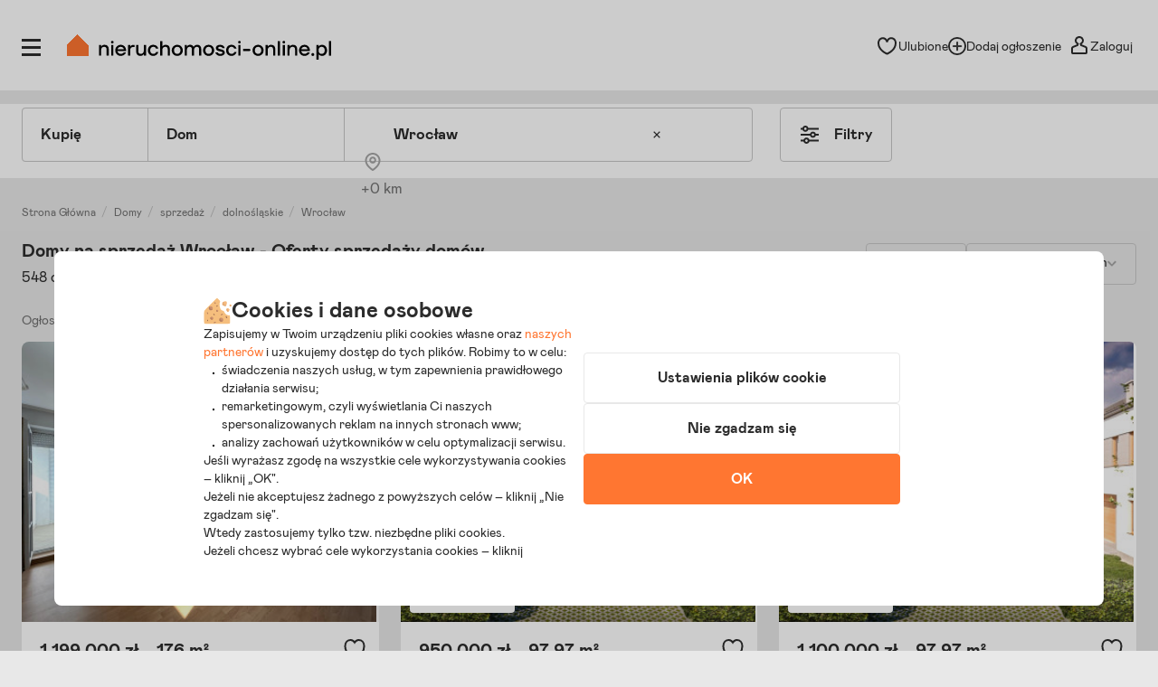

--- FILE ---
content_type: text/css
request_url: https://s.st-nieruchomosci-online.pl/no/css/search,ea1705176f1.css
body_size: 13594
content:
.form__search div.secondary .sell-real-estate{position:absolute;right:0;bottom:0;line-height:normal !important}.form__search div.secondary .sell-real-estate .sell-real-estate__link{color:var(--Gray-Black)}.form__search div.primary{position:relative;z-index:3}.sell-real-estate__test.opened .form__search div.secondary{padding-bottom:40px !important}.sell-real-estate__test.primaryMarketUP.opened .form__search #search-action-top{bottom:30px}.form__search div.secondary{position:relative}.form__search-ui div.search-box{float:left;position:relative}.form__search div.search-box.last{float:right}.form__search div.search-box.inDescription{margin-left:14px}.form__search div.search-box.inDescription .search-box__tip{position:relative}.form__search div.search-box.inDescription .search-box__tip--inner{position:relative}.form__search div.search-box.inDescription .searchHintsTip{top:49px !important;box-sizing:border-box}.form__search div.search-box.inDescription .searchHintsTip p{line-height:42px}.form__search div.search-box.last p{font-size:1.4em}.form__search div.box-select span{display:block;position:relative;cursor:pointer}.form__search p{margin:0}.form__search div.secondary p{line-height:42px;position:relative}.form__search .box-chosen p{color:var(--base-color-5f5f5f)}.form__search div.box-select-b{border:0;width:244px}.form__search div.box-select-c span.makeSelect{position:absolute;padding:0}.form__search div.box-select-c .makeSelect .drawer{padding:0}#agency-search-section .form__search .makeSelect{top:46px}.form__search div.box-select-c span{padding:0 0 0 15px}.form__search div.box-select-c span.distanceSelect{padding-left:19px}.form__search div.box-select-c span.distanceSelect.disabled{display:none;color:var(--Gray-500);cursor:default}.form__search div.box-select-c p:hover span.distanceSelect.disabled .value{color:var(--Gray-500)}.form__search div.box-select-c p:hover span.distanceSelect.disabled .icon{cursor:default}.form__search div.box-select p .icon__common{position:absolute;left:18px;top:50%;margin-top:-15px}.form__search div.box-select p .icon-none-small{display:block;height:1px;border-bottom:1px solid var(--base-color-a9a9a9);margin-left:7px;margin-top:-1px}.form__search div.box-select p .icon-none-small.hover{border-bottom:1px solid var(--Primary)}.form__search label.label-d{display:block;margin:0 0 4px;color:var(--Secondary);font-size:1.3em}.form__search .roomNumber label{display:none}.form__search div.box-select p .icon-arrow-gray-down-a,.form__search div.box-select p .icon-arrow-gray-down-b,.form__search div.box-select p .icon-arrow-gray-up-a,.form__search div.box-select p .icon-arrow-gray-up-b{left:auto;right:10px;top:50%;margin-top:-3px;z-index:1002}.form__search div.box-city{width:217px}.form__search div.box-district{width:217px}.form__search div.box-district input.text-a.highlight{border-color:var(--base-color-f7f7f5);border-right-color:var(--base-color-d6d6d6)}.form__search div#additionalCriteriaWrapper{height:0;overflow:hidden;position:relative;transition:height .3s cubic-bezier(0.47,0.35,0.4,1)}.form__search div#additionalCriteriaWrapper div#additionalCriteria{position:absolute;bottom:0;width:100%;min-height:60px;border-top:1px solid var(--Gray-100)}.form__search div.box-criteria{width:330px;padding:0 5px 0 15px}.isRooms .form__search div.box-criteria{width:230px}.form__search div.box-criteria{transition:width .2s ease}.form__search div.box-criteria.open{width:554px}.form__search #search-action-top{position:absolute;bottom:0;right:0;z-index:2}.form__search #search-action-top .icon-circle{left:0;top:50%;width:14px;height:15px;margin-top:-8px;background:url(../gfx/theme/bell-2.svg) no-repeat 0 0 / cover}.form__search #search-action-top .btn-b.mod-a .icon-circle{border-color:var(--Primary);background-color:var(--Primary)}.form__search #search-action-top .btn-b.mod-b .icon-circle{border-color:var(--base-color-dadada)}#searchPlaceholder{transition:height .3s cubic-bezier(0.47,0.35,0.4,1)}.form__search.scrolled div#additionalCriteriaWrapper,#searchPlaceholder.scrolled{transition:height .5s cubic-bezier(0.47,0.35,0.4,1)}.form__search div.criteria-close{display:none}.form__search .show-criteria{float:left;position:relative;padding:0 15px 0 0;color:var(--Secondary);cursor:pointer}.form__search .show-criteria .icon__common{right:0;top:50%;margin-top:-2px}.form__search div.box-criteria-a{margin:0;padding:15px 0;border-bottom:1px solid var(--base-color-ededed)}.form__search div.box-criteria-a #criteriaByPrice{margin-right:0 !important}.form__search div.box-criteria-a.criteria-plots{padding-bottom:10px}.form__search div.box-criteria-a.criteria-plots .checkbox-holder{padding:6px 0 0}.form__search div.box-criteria-a.criteria-houses .checkbox-holder,.form__search div.box-criteria-a.criteria-buildings .checkbox-holder,.form__search div.box-criteria-a.criteria-premisses .checkbox-holder{float:left;padding:33px 0 0}.form__search div.box-criteria-a.criteria-plots div.search-box.inDescription{margin:0 0 18px}.form__search div.box-criteria-a.criteria-plots div.search-box.inDescription label{padding:0}.form__search div.box-criteria-a.criteria-plots div.search-box.inDescription p{border:0}.form__search div.box-criteria-b{clear:both;padding:19px 0 24px;min-height:18px}.form__search div.checkbox-holder{overflow:hidden;padding:24px 0 0}.form__search .select-as-input .icon,.form__search .select-as-input .icon__common{right:12px;top:50%;margin-top:-3px}.criteriaByPriceSecondary{display:none !important}.form__search em{font-style:normal}.form__search div.box-select-a .makeSelectTop,.form__search div.box-select-b .makeSelectTop{display:block;width:100%;height:50px;position:absolute;top:0;left:0;margin:0;padding:0;overflow:hidden;z-index:1001}.form__search div.box-select-a .makeSelectTop.opened,.form__search div.box-select-b .makeSelectTop.opened{border-radius:0 0 var(--rounded-sm) var(--rounded-sm)}.form__search div.box-select-a .makeSelectTop,.form__search div.box-select-b .makeSelectTop{transition:height .12s ease}.form__search .makeSelectTop .makeSelect-option{display:block;border:0;position:absolute;top:0;width:100%;background-color:var(--Gray-White)}.form__search .makeSelectTop .makeSelect-option{transition:top .12s ease,color .2s ease}.form__search .makeSelectTop .makeSelect-option.current{z-index:100;transition:none !important}.makeSelect-option:hover{font-weight:bold}.makeSelect-option.current:hover{font-weight:unset}.form__search .makeSelect{display:block;height:0;overflow:hidden;position:absolute;left:0;margin:0;padding:0;width:100%;background-color:var(--Gray-White);border-bottom:0;border-top:0;z-index:1001}.form__search .makeSelect{transition:height .12s ease,border-width ease}.form__search .makeSelect.opened{border-bottom-width:1px;transition:height .12s ease,border-width ease .12s}.form__search .makeSelect .drawer{position:absolute;bottom:0;width:100%}.form__search .makeSelect .drawer .current{background-color:var(--Gray-50)}.form__search .makeSelect .makeSelect-option{display:block;padding:0 15px}.form__search .makeSelect .makeSelect-option{display:block;height:45px;padding:0 15px;font-size:14px}.form__search .distanceSelect .makeSelect{padding:0;position:absolute;top:50px;background-color:var(--base-color-f7f7f5)}.form__search .distanceSelect .makeSelect.opened{border:0}.form__search .distanceSelect .makeSelect .drawer{padding:0}.form__search .distanceSelect .makeSelect .makeSelect-option{height:50px;border:0;border-top:1px solid var(--Gray-200);font-size:1em}.form__search span.select{position:relative;background-color:var(--Gray-White);border-radius:var(--rounded-sm)}.form__search span.select,.form__search input.text{display:block;padding:0 20px;border:1px solid var(--Gray-300);line-height:normal}.form__search span.select{width:136px;height:40px;line-height:40px;cursor:pointer}.form__search input.text-a{width:185px;height:48px;border-color:var(--base-color-d6d6d6)}.form__search input.text-a.highlight{border-color:var(--base-color-f7f7f5);border-left-color:var(--base-color-d6d6d6);background:0}.form__search input.text-a.highlight .bgr-wrapper{display:none}.form__search input.text-short.number{text-align:left}.form__search p.focused input.head-search-tip,.t.text-short.number.padded{width:68px;padding:0 28px 0 30px}.form__search p .onLabel{display:none;height:100%;position:absolute;padding:0 0 0 15px;color:var(--Gray-500)}.form__search p .onLabel.right{padding:0;right:0;text-align:left;width:25px;line-height:46px}.form__search .state--filled p.focused .onLabel,.form__search .state--filled .onLabel{display:none}.form__search p.focused .onLabel{display:inline-block}.form__search p.highlight .onLabel{color:var(--base-color-5f5f5f)}.form__search input.text::placeholder{opacity:1;color:var(--Gray-700);text-align:left}.form__search input.text:focus::placeholder{color:var(--Gray-400)}.form__search .btn-b{float:left;margin:0 10px 0 0}.form__search .btn-b .icon{left:15px;top:50%;margin-top:-8px}.form__search .criteria-rooms div.checkbox-wrapper label{width:124px}.form__search div.checkbox-wrapper-long{width:220px}.isRooms .form__search div.box-criteria.open{width:334px;padding-left:0}.form__search div.checkbox-wrapper .checkbox-custom__input-a{margin-right:5px}.form__search div.checkbox-wrapper .checkbox-custom__input-a,.form__search div.checkbox-wrapper div.checker{float:left}.form__search div.checkbox-wrapper label{padding-top:2px}.form__search div.checkbox-wrapper input{float:left}.form__search #primaryMarketUP{position:relative;z-index:1;width:100%;clear:both;overflow:hidden}.form__search #primaryMarketUP:has(.none){display:none}.form__search #primaryMarketUP:has(.showed){padding:8px 0 0}.primaryMarketUP .form__search #search-action-top{bottom:0;transition:bottom .16s cubic-bezier(0.47,0.35,0.4,1)}.primaryMarketUP .form__search #search-action-top.lower{bottom:0}.primaryMarketUP.opened .form__search #search-action-top{bottom:0}.nav-category-search .icon,.nav-category-search .icon__common{left:18px;top:50%;margin-top:-15px;transition:opacity .2s ease}.nav-category-search .hover{opacity:0;z-index:2}.nav-category-search span:hover .icon,.nav-category-search span:hover .icon__common{opacity:0}.nav-category-search span:hover .hover{opacity:1}.head-search-tip .searchTip{border:unset}.head-search-tip .search-box-tip{width:100%;position:relative;float:left}.head-search-tip .section-search-simple-wrapper{width:216px;float:left;position:relative}.head-search-tip .section-search-complex{position:absolute;left:0;top:0}.head-search-tip .section-search-simple input.text{width:184px !important;float:left;background-color:var(--base-color-f7f7f5);border-color:var(--base-color-f7f7f5);color:var(--base-color-7e7e7e);transition:all .2s linear}.head-search-tip .section-search-simple input.text:focus{background:var(--Gray-White);border-color:var(--Gray-200) !important}.head-search-tip .section-search-simple input.text:focus{color:var(--base-color-5f5f5f)}.head-search-tip #idCityTip{border-right:1px solid var(--Gray-200);border-left:1px solid var(--Gray-200)}.head-search-tip #idQuarterTip{border-right:1px solid var(--Gray-200)}.head-search-tip .section-search-complex .searchHintsTip,.head-search-tip .section-search-simple .searchHintsTip{width:432px;float:left;border-top:1px solid var(--base-color-d5d5d5);z-index:99}.head-search-tip .section-search-simple .searchHintsTip{width:430px}.head-search-tip #idQuarterTip_searchTip{width:214px}.head-search-tip .searchHintsTip ul li p{line-height:inherit !important}.form__search .box-criteria-a__wrapper{display:grid;grid-template-columns:1fr 1fr;gap:16px}.form__search-ui .box-criteria-a .box-criteria-a__inner{float:left;width:550px}.form__search-ui .box-criteria-a .box-criteria-a__inner.mod-a{float:left;width:534px}.form__search-ui .box-criteria-a.criteria-houses .box-criteria-a__inner{float:none;width:100%}.form__search-ui .box-criteria-a .clr.clr__inner{display:none !important}.form__search .box-criteria-a div.idIsBuildingType{margin-right:15px}.form__search .box-criteria-a div.idIsPlotType{margin-left:15px}.form__search-ui .box-criteria-a div.idIsPlotType{margin-left:0}.form__search-ui .box-criteria-a div.idIsBuildingType{margin-right:0}.form__search-ui .box-criteria-a div.constructionYear{margin-top:20px}.form__search-ui .box-criteria-a.criteria-premisses div.constructionYear,.form__search-ui .box-criteria-a.criteria-buildings div.constructionYear{margin-top:0}.form__search-ui .box-criteria-a.criteria-houses div.constructionYear{margin-top:0}.form__search-ui .box-criteria-a.criteria-plots div.idIsPlotType{margin-left:13px}.form__search-ui .box-criteria-a div.idRoomCapacity{margin-right:13px !important}.form__search-ui .box-criteria-a div.idPreferedProfession,.form__search-ui .box-criteria-a div.inDescription{margin-top:20px}.form__search-box .form__search .box-criteria-a div.idPreferedProfession,.form__search-box .form__search .box-criteria-a div.inDescription{margin-top:unset}.form__search-ui .box-criteria-a.criteria-plots div.idIsPlotType{margin-right:13px}.form__search-ui .box-criteria-a.criteria-premisses div.inDescription{margin-left:13px;margin-top:0}.form__search-ui .box-criteria-a.criteria-premisses.type-wynajem div.inDescription{margin-left:0;margin-top:20px}.form__search-ui .box-criteria-a.criteria-rooms div.checkbox-wrapper{min-height:34px}.form__search-ui .box-criteria-a.criteria-premisses div.criteriaByPricePrimary.margin-top21{margin-top:20px !important}@media only screen and (min-width:992px) and (max-width:1199px){.form__search-ui .box-criteria-a .box-criteria-a__inner{width:275px}.form__search-ui .box-criteria-a .box-criteria-a__inner.mod-a{width:285px}.form__search-ui div.checkbox-wrapper{width:175px}.form__search-ui input.text-short#inDescription{width:261px !important}.form__search-ui div.box-criteria-a div.float-l{margin-bottom:20px}.form__search-ui .box-criteria-a.criteria-premisses div.inDescription,.form__search-ui .box-criteria-a.criteria-flats div.inDescription,.form__search-ui .box-criteria-a.criteria-buildings div.inDescription{margin-left:0;margin-top:20px}.form__search-ui .box-criteria-a.criteria-rooms div.idRoomCapacity{margin-bottom:20px}.form__search-ui .box-criteria-a.criteria-rooms div.inDescription,.form__search-ui .box-criteria-a.criteria-plots div.idIsPlotType{margin-left:0}}@media only screen and (min-width:992px) and (max-width:1199px){.form__search-ui .head-search-tip{width:408px}.form__search-ui input.text-long{width:354px}}@media only screen and (min-width:992px){#searchWrapper .search-change{display:none}}@media only screen and (max-width:991px){.form__search div#additionalCriteriaWrapper{transition:height .15s cubic-bezier(0.47,0.35,0.4,1)}.form__search .box-criteria-a__wrapper{grid-template-columns:1fr;padding-bottom:24px}.form__search .box-criteria-a__wrapper .clr-a{display:none !important}.form__search-ui .box-criteria-a .box-criteria-a__inner.mod-a{float:none;width:100%}#searchWrapper.closed .form__search{display:none}#searchWrapper .search-change{position:relative;height:unset;display:none}#searchWrapper.closed .search-change{display:flex;flex-direction:row;flex-wrap:nowrap;justify-content:space-between;align-items:center;align-content:stretch}.form__search .roomNumber{width:100%;margin:0}.home-page .search-wrapper{display:block}.form__search div.box-select-a{box-sizing:border-box;float:left;width:35%}.form__search div.box-select-b{width:65%}.form__search div.box-select-a p,.form__search div.box-select-b p{font-size:1.4em}.form__search .makeSelectTop .makeSelect-option{box-sizing:border-box;width:100% !important;height:50px}.form__search div.secondary input.text-short{box-sizing:border-box;width:100% !important}.form__search div.search-box.inDescription .search-box__tip{padding:0;border:0}.form__search .criteria-last-teaser{display:none !important}.form__search div#additionalCriteriaWrapper div#additionalCriteria{bottom:15px;border-top:0;border-bottom:1px solid var(--Gray-100)}.form__search div.box-criteria-a{padding:0}.form__search div.box-criteria-b{padding-left:0}.form__search .head-search-tip{box-sizing:border-box;float:none;clear:both;width:100%;padding:0 3%}.form__search .head-search-tip .section-search-complex{float:none;width:100%}.form__search .head-search-tip .text-long{display:inline-block;box-sizing:border-box;width:100% !important;font-size:1.4em}.form__search .head-search-tip .section-search-complex .text-long,.form__search .head-search-tip .section-search-simple .text-long:focus{margin-bottom:10px}.form__search label.label-d{margin:0 0 2%;font-weight:normal;font-size:1.2em}.head-search-tip #idCityTip{border-left-color:var(--base-color-f7f7f5)}.head-search-tip #idCityTip:focus{border-left-color:var(--Gray-200)}.head-search-tip #idQuarterTip{border-right-color:var(--base-color-f7f7f5)}.head-search-tip #idQuarterTip:focus{border-right-color:var(--Gray-200)}.head-search-tip .section-search-simple-wrapper{width:50%}.form__search div.secondary div.search-box.constructionYear{width:100%}.form__search span.select{box-sizing:border-box;position:relative;width:100% !important}.form__search div.checkbox-holder{margin:0 !important;padding:5% 0 0 !important}.form__search div.box-criteria-a div.float-l{float:none !important;margin:0}.form__search div.checkbox-wrapper{width:50%;margin:0 0 8% !important}.form__search div.checkbox-wrapper.isInvestmentsOnly{margin:0 0 3% !important}.form__search div.checkbox-wrapper label{width:80%;padding:0}.form__search #primaryMarketUP{padding:0}.primaryMarketUP .form__search #primaryMarketUP div.checkbox-wrapper{width:100%;margin:0 !important}.primaryMarketUP .form__search #primaryMarketUP div.checkbox-wrapper#isInvestmentsOnlyWrapper{margin:6% 0 0 0 !important}.form__search div.criteria-close p{font-size:1.4em}.form__search .makeSelect{top:38px}.form__search .makeSelect.opened{border-top:0;width:calc(100% - -2px);left:-1px}.form__search #search-action-top{position:static;right:auto;bottom:auto;width:100%;margin:0 !important;padding-top:8px}.form__search #search-action-top p{float:none}.form__search #search-action-top #search-criteria-button{display:none !important}.form__search div.search-box.last p{float:right}.form__search #search-action-top div.criteria-close{float:left}.form__search div.box-criteria{grid-column:2 span;width:unset !important;margin:0;padding:0}.form__search div.box-criteria .show-criteria{float:right;padding-right:15px;padding-left:0}.form__search div.box-criteria .show-criteria .icon{left:unset;right:0}.form__search div.box-criteria .criteria-simple p{font-size:1.4em}.form__search div.box-criteria .show-criteria span{text-transform:capitalize}.form__search .searchTip.nav-search-select{top:46px !important}.head-search-tip .section-search-complex .searchHintsTip{top:47px !important}.head-search-tip .section-search-simple .searchHintsTip ul li>span.region-name{right:auto;left:15px;top:auto;bottom:2px;line-height:normal}.head-search-tip .section-search-simple .searchHintsTip p{padding-left:15px;line-height:30px !important}.form__search div.search-box.inDescription{width:100% !important}.form__search div.search-box.inDescription label{padding:0}.form__search div.search-box.inDescription p{padding:0;border:0}.form__search div.search-box.inDescription .searchHintsTip p{padding-left:15px}#agent-search-section .search-wrapper,#agency-search-section .search-wrapper{margin:0;padding:0}.show-search{width:100% !important;margin:0 0 32px;padding:8px 16px 0;box-sizing:border-box}.form__search #primaryMarketUP{grid-column:2 span}}.search-wrapper{position:relative;z-index:1000;margin:0 0 13px;padding:8px;background-color:var(--Gray-White)}@media only screen and (min-width:992px) and (max-width:1199px){.isRooms .form__search div.box-criteria.open{width:164px}}.form__search-ui div.secondary p{line-height:43px !important}.form__search-ui div.search-box.inDescription p{line-height:53px !important}.form__search-ui .sell-real-estate{margin-right:40px}.form__search-ui.form__search .makeSelect .makeSelect-option:hover{background-color:var(--base-color-f7f7f7)}.form__search-ui .makeSelectTop .makeSelect-option{background-color:var(--Gray-White)}.searchWrapper-container.higher{z-index:13}.clear-input{display:none}.form__search-ui .state--filled .clear-input{display:inline-block;width:8px;height:8px;padding:4px;right:10px;top:18px;margin:unset;cursor:pointer}.form__search-ui .focus-in.numeric .clear-input{display:none}.form__search-ui #additionalCriteriaWrapper.noAnim{transition-property:none}.form__search-ui .head-search-tip .section-search-complex .searchHintsTip,.form__search-ui .head-search-tip .section-search-simple .searchHintsTip{top:42px !important}.form__search-ui div.primary{padding:0 !important}.form__search-ui{.state--filled .onLabel{display:none}.state--filled.focus-in .onLabel{display:block}span.select{background-color:var(--base-color-efefef);height:42px;font-size:1.1em}.opened span.select{background-color:var(--Gray-White)}.state--filled span.select{width:229px;height:42px;line-height:43px;background-color:var(--Gray-White);color:var(--Secondary)}.state--filled:not(.opened) span.select{border-width:1px;height:42px;line-height:43px;padding-left:15px;width:230px}input[type=text]:focus{background-color:var(--Gray-White) !important}input.text-short{height:44px}input.text-short{box-sizing:border-box;width:131px !important;font-size:1.1em}.focus-in input.text-short{color:var(--Gray-Black);background-color:var(--Gray-White)}.state--filled input.text-short:not(:focus){padding-left:13px;color:var(--Primary);background-color:var(--Gray-White);border-width:1px}span.select{width:229px}div.box-criteria-a .makeSelect .makeSelect-option{height:42px !important}.nav-search-select{top:43px !important}.nav-search-select-white li{line-height:32px}span.select{line-height:42px}div.secondary{padding:15px 0 0}div.box-select{border:0}div.box-select div.primary p{height:42px;line-height:42px}div.box-select.state--filled div.primary p{height:44px;line-height:40px}div.box-select.box-select-c.state--filled p{line-height:44px}div.box-select p{height:44px;line-height:42px}div.box-select p .makeSelectTop .icon{left:10px;margin-top:-12px}div.box-select p .makeSelectTop .icon__common{left:10px;margin-top:-12px}div.box-select.state--filled p{height:44px;line-height:44px}div.box-select span.select-top{padding-left:13px}div.box-select-a{width:261px !important;height:42px}div.box-select-a .icon-arrow-orange-down-small{display:none}div.box-select-a.state--filled{height:44px}div.box-select-a.state--filled .icon-arrow-gray-down-small{display:none}div.box-select-a.state--filled .icon-arrow-orange-down-small{display:block}div.box-select .icon-arrow-orange-down-small{display:none}div.box-select.state--filled .icon-arrow-gray-down-small,div.box-select.state--filled .icon-arrow-gray-up-small{display:none}div.box-select.state--filled .icon-arrow-orange-down-small{display:block}div.box-select-b{width:261px !important;height:44px;margin-left:14px}div.box-select-b.state--filled{height:44px}div.box-select-c p{height:44px;line-height:45px}div.box-select-a .makeSelectTop,div.box-select-b .makeSelectTop{height:44px;background-color:var(--Gray-White) !important}.distanceSelect .makeSelect{top:43px}.makeSelectTop .makeSelect-option,.distanceSelect .makeSelect{background-color:var(--base-color-efefef)}.distanceSelect .makeSelect{left:-1px;width:calc(100% - -3px)}.distanceSelect .makeSelect.opened,.makeSelectTop.opened{border-bottom:1px solid var(--base-color-d6d6d6)}.distanceSelect .makeSelect-option,.makeSelectTop .makeSelect-option{border-left:1px solid var(--base-color-d6d6d6);border-right:1px solid var(--base-color-d6d6d6)}.distanceSelect .makeSelect .makeSelect-option:hover,.makeSelectTop .makeSelect-option:hover{background-color:var(--base-color-f7f7f7) !important}.distanceSelect .makeSelect .makeSelect-option:hover{color:var(--base-color-626262)}.makeSelectTop .makeSelect-option.current:hover{background-color:var(--Gray-White) !important}.makeSelectTop .makeSelect-option.current{width:244px !important;border:1px solid var(--Gray-200);height:42px}.state--filled .makeSelectTop .makeSelect-option.current{width:244px !important;border:1px solid var(--Gray-200);height:42px;background-color:var(--Gray-White);color:var(--Primary)}.state--filled .makeSelectTop.opened .makeSelect-option.current{height:42px}.makeSelectTop.opened .makeSelect-option{background-color:var(--Gray-White)}.makeSelectTop .makeSelect-option{height:44px}.makeSelectTop .makeSelect-option.current{font-size:1.2em}#adCategorySelect .makeSelectTop .makeSelect-option{height:42px}.makeSelectTop.nav-category-search .makeSelect-option{width:244px !important}.makeSelectTop .makeSelect-option{width:244px !important}.makeSelectTop.nav-category-search .makeSelect-option{width:246px !important}.state--filled .makeSelectTop.nav-category-search .makeSelect-option.current{width:246px !important}.state--filled .makeSelectTop.opened .makeSelect-option.current{width:244px !important;height:42px !important;line-height:44px}.state--filled .makeSelectTop.opened.nav-category-search .makeSelect-option.current{width:246px !important;height:42px !important;line-height:44px}.head-search-tip .section-search-complex #idCityQuarterTip:focus{border-width:1px}.head-search-tip{.section-search-complex{position:absolute}.section-search-complex .searchHintsTip{width:552px;top:43px !important}.section-search-simple .searchHintsTip{width:328px}.section-search-simple .is--quarter .searchHintsTip{width:326px}.section-search-complex .state--filled .distanceSelect em{color:var(--Primary)}.section-search-simple .last .searchHintsTip{width:210px}.section-search-simple input.text{transition:width .16s linear,background .16s linear,color .16s linear,border 0 linear .16s}.section-search-simple .is--quarter input.text{transition:width .16s linear,background .16s linear,color .16s linear}.head-search-tip .section-search-simple input.text{transition:width .16s linear,background .16s linear,color .16s linear}.section-search-simple__holder{float:left;.section-search-simple-wrapper{width:209px}.section-search-simple-wrapper>p{font-size:1.4em}.section-search-simple-wrapper .icon-marker{display:none}.section-search-simple-wrapper .text:not(:focus){border:2px solid var(--base-color-cfcfcf);border-right-width:0 !important;height:40px}.section-search-simple-wrapper .text:focus{border-right-width:0 !important;padding-left:36px}.section-search-simple-wrapper .text{float:none;width:172px !important;padding:0 0 0 35px;background-color:var(--Gray-White);transition:none}.section-search-simple-wrapper .text.tip{border-width:1px;width:173px !important;height:42px;padding-left:36px}.section-search-simple-wrapper .text.state--filled{color:var(--Primary)}&.opened .section-search-simple-wrapper .text{border-width:1px !important;border-right-width:0 !important;padding-left:36px;padding-top:1px;height:40px}.section-search-simple-wrapper.state--filled .icon-marker-dark{display:none}.section-search-simple-wrapper.state--filled .icon-marker{display:block}.section-search-simple-wrapper.is--quarter{width:330px}.section-search-simple-wrapper.is--quarter .icon-marker{display:none}.section-search-simple-wrapper.is--quarter .text{width:290px !important;height:42px;border-width:1px;border-right:1px solid var(--base-color-cfcfcf) !important}.section-search-simple-wrapper.is--quarter.state--filled .text:not(:focus){width:290px !important;height:40px;border-width:1px;border-right:1px solid var(--base-color-cfcfcf) !important}.section-search-simple-wrapper.is--quarter.state--filled .icon-marker{display:block}.section-search-simple-wrapper.is--quarter.state--filled .icon-marker-dark{display:none}}.section-search-simple-wrapper.last{float:right;width:210px}.section-search-simple-wrapper.last>p{font-size:1.4em}.section-search-simple-wrapper.last .text{width:196px !important;height:42px;padding:0 0 0 14px;border-color:var(--base-color-cfcfcf);background-color:var(--base-color-efefef);transition:none}.section-search-simple-wrapper.last.state--filled .text:not(:focus){width:244px !important;height:42px;border:1px solid var(--Gray-200);padding-left:14px;background-color:var(--Gray-White);color:var(--Primary)}}div.box-select-c{position:absolute;left:auto;right:0;top:0;float:left !important;width:118px;margin:0;border:none !important;border-left:1px solid var(--Gray-300) !important;padding-top:0;padding-right:1px}div.box-select-c.tip{border-width:1px !important;height:42px}.section-search-simple-wrapper.state--filled.focus-in+.search-box{border:1px solid var(--base-color-cfcfcf) !important;padding:1px 1px 1px 0}#searchSubmitWrapper{float:left;display:inline-block}input.submit-a{width:52px;height:44px !important;background:var(--base-color-737373) url(../gfx/theme/zoom__whiten.svg) no-repeat 50% 50% / 50%}input.text-short{width:90px;padding:0 0 0 14px;background-color:var(--base-color-efefef)}div.search-box.inDescription p{margin-left:0}div.search-box.inDescription p.icon{margin-top:-7px;right:5px}.wrap-right input.text-short{width:89px}.roomNumber{margin-left:14px}div.box-criteria .criteria-close{display:none !important}#search-action-top{float:right;position:static;bottom:auto;right:auto;padding-top:5px}#search-action-top .btn-b.mod-b{color:var(--Secondary)}#search-action-top #search-criteria-button.mod-b{display:none !important}#search-action-top #search-criteria-button{width:auto !important;height:auto;margin:0 0 0 16px !important;padding:0 0 0 28px !important;background:none !important;font-size:1em;text-align:left !important;cursor:default}#search-action-top #search-criteria-button.mod-c{cursor:pointer;color:var(--Secondary)}div.box-criteria{width:auto;padding:0 0 0 17px}div.box-criteria .criteria-to-show{overflow:hidden;padding-top:5px}div.box-select p .ico--arrow__down,div.box-select p .icon-arrow-gray-down-small,div.box-select p .icon-arrow-orange-down-small,div.box-select p .icon-arrow-gray-up-small,div.box-select p .icon-arrow-orange-up-small{left:auto;margin-top:-3px;right:12px;top:50%;z-index:1002}div.box-select p .ico--arrow__down{transition:transform .2s ease}div.box-select p .ico--arrow__down.state__rotate{transform:rotate3d(0,0,1,-180deg)}div.box-select p .ico--arrow__down *{fill:var(--Primary)}div.box-select p #adCategorySelect .icon-arrow-gray-down-small,div.box-select p #adCategorySelect .icon-arrow-orange-down-small,div.box-select p #adCategorySelect .icon-arrow-gray-up-small,div.box-select p #adCategorySelect .icon-arrow-orange-up-small,div.box-select p #adTypeSelect .icon-arrow-gray-down-small,div.box-select p #adTypeSelect .icon-arrow-orange-down-small,div.box-select p #adTypeSelect .icon-arrow-gray-up-small,div.box-select p #adTypeSelect .icon-arrow-orange-up-small{margin-top:0}div#additionalCriteriaWrapper div#additionalCriteria{border:0;bottom:0}div.box-criteria-a{position:relative;margin-top:15px !important;padding-top:16px;border-top:1px solid var(--base-color-ededed)}div.box-criteria-a .fold{position:absolute;right:0;bottom:-36px;padding-right:15px;font-size:1.3em;color:var(--base-color-5f5f5f);cursor:pointer}div.box-criteria-a .fold .icon__common{right:0;top:50%;margin-top:-2px}.distanceSelect .makeSelect{background-color:var(--Gray-White)}.distanceSelect .makeSelect .makeSelect-option{height:32px;line-height:32px}.distanceSelect .makeSelect .makeSelect-option:hover{background:0}.box-criteria-a .makeSelect{top:43px}div.checker{margin-right:8px}div.checker span{background-position:-270px -820px}div.checker span.checked{background-position:-250px -800px}div.checker{width:18px;height:18px}div.checker span,div.checker input{width:16px;height:16px}div.checker span{outline:0;appearance:none;background:var(--base-color-eeeeee);background:linear-gradient(0,rgba(238,238,238,1) 0%,rgba(229,229,229,1) 100%);border:1px solid var(--Gray-200);-webkit-appearance:none;position:relative;color:var(--Primary)}div.checker span.checked{background:var(--Gray-White);background:linear-gradient(0,rgba(253,253,253,1) 0%,rgba(244,244,244,1) 100%)}div.checker span.checked::after{content:'';display:block;width:4px;height:7px;position:absolute;top:44%;left:50%;transform:translate(-50%,-50%) rotate(45deg);border:solid var(--Primary);border-width:0 2px 2px 0;pointer-events:none}div.box-criteria-b{padding:18px 0 3px}.state--filled input{background-color:var(--Gray-White);border-width:1px}.makeSelectTop .makeSelect-option:hover,.makeSelect .makeSelect-option:hover,.nav-search-select span:hover{color:inherit}.makeSelectTop .makeSelect-option{border-top:1px solid var(--base-color-d6d6d6)}.onLabel.right{top:1px;width:auto;right:8px;left:auto}#primaryMarketUP{padding:0}#primaryMarketUP .checkbox-wrapper{padding:20px 0 5px}#isPrivateAdWrapper,#primaryMarketUP,#isInvestmentsOnlyWrapper{label{position:relative;top:-1px;line-height:18px}}}.form__search-ui div.primary p.form__search-ui--header{line-height:20px}.form__search-ui .distanceSelect .makeSelect .makeSelect-option:hover{color:inherit}.form__search-ui div.box-select p .ico--arrow__down{right:22px;margin-top:-3px}.form__search-ui .head-search-tip .section-search-complex .icon-organizer-notifications-deactivate-on{right:98px;top:22px}@media only screen and (min-width:992px){.form__search-ui .state--filled .makeSelectTop .makeSelect-option.current,.form__search-ui .makeSelectTop .makeSelect-option,.form__search-ui .makeSelectTop .makeSelect-option,.form__search-ui .makeSelectTop.opened,.form__search-ui input.text-long,.form__search-ui .searchHintsTip li,.head-search-tip .section-search-complex .searchHintsTip,.form__search-ui.form__search .makeSelect .makeSelect-option,.form__search-ui .distanceSelect .makeSelect.opened{border-color:var(--Gray-300)}.form__search-ui .makeSelectTop .makeSelect-option,.form__search-ui.form__search .makeSelect .makeSelect-option{border-top-color:var(--Gray-100)}.form__search-ui input.text-long{border-radius:0 var(--rounded-sm) var(--rounded-sm) 0}.form__search-ui input.text-long.tip,.form__search-ui .search-box-tip.opened input.text-long{border-radius:0 4px 0 0}.form__search-ui .head-search-tip .section-search-complex .searchHintsTip{border-radius:0 0 4px 4px}.form__search-ui .searchHintsTip li{border-top-color:var(--Gray-100)}.form__search-ui.form__search .makeSelect .makeSelect-option{border-top:none !important}.form__search-ui.form__search .makeSelect .makeSelect-option:not(:last-child){border-bottom:1px solid var(--Gray-100)}.form__search-ui .distanceSelect .makeSelect .makeSelect-option.current{border-top-color:var(--Gray-100)}.form__search-ui div.box-select-c{border-color:var(--Gray-300) !important}.form__search-ui .state--filled input,.form__search-ui .state--filled .makeSelectTop .makeSelect-option.current{font-weight:bold}.form__search-ui .box-select-a .makeSelectTop{box-sizing:border-box;overflow:visible}.form__search-ui .box-select-a .makeSelectTop.opened{border-radius:var(--rounded-sm) 0 var(--rounded-sm) var(--rounded-sm)}.form__search-ui .box-select-a .makeSelectTop .makeSelect-option,.form__search-ui .box-select-a .makeSelectTop .makeSelect-option.current{border:1px solid var(--Gray-300)}.form__search-ui .box-select-a .makeSelectTop .makeSelect-option{border-radius:var(--rounded-sm) 0 0 var(--rounded-sm)}.form__search-ui .box-select-a .makeSelectTop .makeSelect-option.current{border-radius:var(--rounded-sm) 0 0 var(--rounded-sm)}.form__search-ui .box-select-a .makeSelectTop.opened .makeSelect-option{border-radius:0 0 var(--rounded-sm) var(--rounded-sm)}.form__search-ui .box-select-a .makeSelectTop.opened .makeSelect-option.current{border-radius:var(--rounded-sm) 0 0 0}.form__search-ui .box-select-b .makeSelectTop{box-sizing:border-box;overflow:visible}.form__search-ui .box-select-b .makeSelectTop.opened{border-color:var(--Gray-300);border-radius:0 0 4px 4px}.form__search-ui .box-select-b .makeSelectTop .makeSelect-option,.form__search-ui .box-select-b .makeSelectTop .makeSelect-option.current{border:1px solid var(--Gray-300)}.form__search-ui .box-select-b .makeSelectTop .makeSelect-option:not(.current){border-top-color:var(--Gray-100)}.form__search-ui .box-select-b .makeSelectTop .makeSelect-option:last-child{border-radius:0 0 4px 4px}.form__search-ui .box-select-b .makeSelectTop .makeSelect-option.current:last-child{border-radius:0}}.box-offer-not-found{position:relative;margin:0 0 70px;padding:0}.box-offer-not-found .box-offer-not-found__holder{display:flex;flex-direction:row-reverse;flex-wrap:nowrap;justify-content:space-between;align-items:center;align-content:stretch;padding-bottom:64px;margin-bottom:64px;border-bottom:1px solid var(--Gray-200)}.box-offer-not-found .box-offer-not-found__icon{margin:0}.box-offer-not-found .box-offer-not-found__par-a{margin:0 0 18px;font-size:36px;font-weight:bold;line-height:46px}.box-offer-not-found .box-offer-not-found__par-b{margin:0 0 25px;font-weight:bold;font-size:2.4em;line-height:normal}.box-offer-not-found .box-offer-not-found__par-c{margin:0;font-size:18px;line-height:25px}.box-offer-not-found .box-offer-not-found__par-d{margin:0;padding-bottom:58px;border:0;font-size:16px;line-height:23px}.box-offer-not-found .notification-change-criteria{margin-top:70px;margin-bottom:64px;padding-top:45px;border-top:1px solid var(--Gray-200);text-align:left}.box-offer-not-found .notification-change-criteria .box-offer-not-found__par-a{margin-bottom:10px}.box-offer-not-found p.info-a{margin:0 0 20px;font-weight:normal;font-size:1.4em}.box-offer-not-found div.wrapper-plug p.info-a{margin:0}.box-offer-not-found p.info-b{margin:0 0 5px;font-weight:bold;font-size:1.4em;line-height:1.6em}.box-offer-not-found p.info-c{color:var(--base-color-9c9c9c);line-height:1.4em}.box-offer-not-found p.info-d{color:var(--base-color-9c9c9c);font-weight:bold;font-size:1.4em}.box-offer-not-found p.info-d a{color:var(--base-color-9c9c9c);text-decoration:underline}.box-offer-not-found p.info-d a:focus,.box-offer-not-found p.info-d a:hover,.box-offer-not-found p.info-d a:active{text-decoration:none}.box-offer-not-found p.info-d span.holder{position:relative;padding:0 0 0 10px}.box-offer-not-found p.info-d .icon.dot{left:0;top:50%;width:4px;height:4px;margin-top:-2px;border-radius:50%;background-color:var(--Primary)}.box-offer-not-found p.info-e{margin:0 0 10px;font-weight:bold;font-size:1.8em;line-height:1.6em;color:var(--base-color-7f7f7f)}.box-offer-not-found .icon-no-results{left:50%;top:20px;margin-left:-45px}.box-offer-not-found ul{list-style:none;margin:0 -3% 30px;padding:20px 0 0;border-top:1px solid var(--base-color-dcdcdc)}.box-offer-not-found li{margin:1% 0;color:var(--base-color-9c9c9c);font-size:1.2em}.box-offer-not-found span{position:relative;padding-left:unset}.box-offer-not-found span span,.box-offer-not-found span.plug{padding:0}.box-offer-not-found .dots{display:block;position:absolute;left:0;top:50%;width:4px;height:4px;margin-top:-2px;background-color:var(--base-color-9c9c9c);border-radius:2px}.box-offer-not-found ul a,.box-offer-not-found ul a:focus,.box-offer-not-found ul a:hover,.box-offer-not-found ul a:active{color:var(--base-color-9c9c9c)}.box-offer-not-found ul a{text-decoration:underline}.box-offer-not-found ul a:focus,.box-offer-not-found ul a:hover,.box-offer-not-found ul a:active{text-decoration:none}.box-offer-not-found.mod-a{margin:-33px 0 0;padding:10px 0 0}.box-offer-not-found.mod-b{padding:50px 0 10px;text-align:left}.box-offer-not-found.mod-b p.info-a{margin:0 0 5px;color:var(--Secondary);font-weight:bold;font-size:1.8em}.box-offer-not-found.mod-b p.info-f{margin:0;color:var(--Secondary);font-weight:normal;font-size:1.6em}@media only screen and (max-width:991px){.box-offer-not-found{margin-bottom:32px;padding-top:40px}.box-offer-not-found .box-offer-not-found__holder{flex-direction:column;gap:32px;align-items:flex-start;margin-bottom:32px;padding:30px 0 32px}.box-offer-not-found .box-offer-not-found__icon{margin:0 auto}.box-offer-not-found .box-offer-not-found__icon img{width:115px;height:auto}.box-offer-not-found .box-offer-not-found__par-a{margin-bottom:16px;font-size:24px;line-height:34px}.box-offer-not-found .box-offer-not-found__par-c,.box-offer-not-found .box-offer-not-found__par-d{font-size:1.6em}.box-offer-not-found .box-offer-not-found__par-c:last-child{margin-top:24px}.box-offer-not-found .box-offer-not-found__par-c{margin-bottom:0;font-size:18px;line-height:25px}.box-offer-not-found .box-offer-not-found__par-d{font-size:16px;line-height:23px}.box-offer-not-found .box-offer-not-found__par-b{margin-bottom:15px;font-size:24px;line-height:34px}.box-offer-not-found .box-offer-not-found__par-d{padding-bottom:22px;font-size:14px;line-height:20px;border-bottom:1px solid var(--Gray-100)}.box-offer-not-found.mod-a{margin:0 0 20px;padding:20px 0 0}.box-offer-not-found .notification-change-criteria{margin-top:32px;padding-top:32px;text-align:left;margin-bottom:0;padding-bottom:16px}.box-offer-not-found .notification-change-criteria .box-offer-not-found__par-a{margin-bottom:16px}}.box-offer-not-found-a{position:relative;margin:32px 0 0;padding:0 0 80px}.box-offer-not-found-a .info-a,.box-offer-not-found-a .info-b{margin-bottom:24px}.box-offer-not-found-a .info-c{position:relative;margin:0 0 8px;padding-left:12px}.box-offer-not-found-a .info-c::before{display:block;content:"";width:4px;height:4px;border-radius:50%;background-color:var(--Primary);position:absolute;left:0;top:50%;margin-top:-2px}@media only screen and (max-width:991px){.box-offer-not-found-a{padding-bottom:30px}.box-offer-not-found-a .info-a{margin-bottom:32px}.box-offer-not-found-a .info-b{margin-bottom:16px}.box-offer-not-found-a .info-c::before{margin:0;top:8px}}@media only screen and (min-width:992px) and (max-width:1199px){.form__search-ui .head-search-tip{width:595px}.form__search-ui .head-search-tip .section-search-complex,.form__search-ui .section-search-simple{width:595px}.form__search-ui input.text-long{width:540px}.form__search-ui .head-search-tip .section-search-simple-wrapper.last{width:250px}.form__search-ui .head-search-tip .section-search-simple-wrapper.last .text{width:233px !important}.form__search-ui .head-search-tip .section-search-complex .searchHintsTip{width:592px}.form__search-ui .head-search-tip{margin:17px 0 0}.form__search-ui input.submit-a{margin:17px 0 0 14px}.form__search-ui #search-action-top{margin-top:0 !important}.form__search-ui div.box-select-a{width:328px !important}.form__search-ui div.box-select-b{position:relative;z-index:3;width:319px !important}.form__search-ui .state--filled .makeSelectTop .makeSelect-option.current{width:311px !important}.form__search-ui .makeSelectTop .makeSelect-option{width:311px !important}.form__search-ui .state--filled .makeSelectTop.opened .makeSelect-option.current{width:311px !important;height:42px !important}.form__search-ui .state--filled .makeSelectTop.nav-category-search .makeSelect-option.current{width:303px !important}.form__search-ui .makeSelectTop.nav-category-search .makeSelect-option{width:303px !important}.form__search-ui .state--filled .makeSelectTop.opened.nav-category-search .makeSelect-option.current{width:303px !important}.opened .form__search-ui #search-action-top{margin-top:-34px !important}.form__search-ui div.checkbox-holder{width:678px}.form__search-ui input.text-short#inDescription{width:195px !important}}#ourIpSearch{padding:1rem;display:none;position:fixed;bottom:1rem;left:1rem;background:rgba(254,254,254,0.9);border:1px solid var(--base-color-aaaaaa);max-width:15rem;z-index:2}#ourIpSearch .checkbox-wrapper{width:100%;padding:.5rem 0}#ourIpSearch .checkbox-wrapper label{padding:0 !important}@media only screen and (min-width:992px){#content-main:has(.form__search-ui){padding:0}.searchWrapper-container{margin:0;padding:4px 0 0 0;border:0;position:relative;z-index:20}.searchWrapper-container.header-fixed{margin-top:100px}.search-wrapper{margin-bottom:0;padding:0}.form__search-ui div.primary{padding:5px 0}.form__search-ui .btn-b,.form__search-ui input.submit-a{height:48px}.opened .form__search-ui div.secondary{padding-bottom:0}.isRooms:has(.form__search-ui) .form__search div.box-criteria{padding-left:13px}}@media only screen and (min-width:992px){.searchWrapper-container{background-color:var(--Gray-White)}.head-search-tip .section-search-simple input.text{background-color:var(--base-color-fafafa)}.form__search div.box-select,.form__search .makeSelectTop.opened .makeSelect-option,.form__search .distanceSelect .makeSelect .makeSelect-option{border-color:var(--base-color-d6d6d6)}.form__search .btn-b.mod-b{background-color:var(--base-color-e9e9e9)}.form__search .btn-b{background-color:var(--base-color-e9e9e9)}.form__search div.box-select-c{border:0}}.form__search .criteria-teaser{display:none}.form__search .show-criteria .icon{position:absolute;right:0;top:50%;margin-top:-4px}@media only screen and (max-width:991px){body.floating-bar #top{position:relative;left:0;width:100%;z-index:5}body.floating-bar #top.fixed{position:fixed;top:-60px;transition:top .18s ease}body.floating-bar #top.active{top:0}.active-menu{padding-top:60px}.search__popup--bar-counter{display:block;box-sizing:border-box;padding:0 5px;min-width:20px;height:20px;border-radius:32px;background-color:var(--Primary);text-align:center;color:var(--Gray-White);font-size:10px;line-height:20px}.box__us--cta--secondary__text-wrap{position:relative}.box-ads-order__counter{position:relative;margin:-3px 0 0;display:inline-block;color:var(--secondary)}.toast__favourites{position:fixed;left:0;bottom:-57px;z-index:99;overflow:hidden;width:100%;padding:20px 20px env(safe-area-inset-bottom,0);box-sizing:border-box;background-color:var(--Secondary);color:var(--Gray-White);transition:bottom .18s ease}.toast__favourites p{font-size:1.4em;font-weight:bold;margin:0 0 20px}.toast__favourites .toast__favourites--primary{float:left;position:relative;padding-left:25px}.toast__favourites .toast__favourites--primary .favourites_not_empty{position:absolute;left:0;top:50%;margin-top:-6px}.toast__favourites .toast__favourites--primary .favourites_not_empty img{width:15px;height:13px}.toast__favourites .toast__favourites--secondary{float:right}.toast__favourites .toast__favourites--secondary a{color:var(--base-color-b1b1b1)}}@media only screen and (min-width:992px){.box-popup__content .search-wrapper{position:static;width:100%;margin:0;padding-bottom:0 !important;background:0}.form__search-ui .form__search-ui--header{font-size:2.4em;margin-bottom:30px;margin-top:10px;font-weight:bold}.form__search-ui .icon-marker{display:none}.form__search-ui .icon-marker-dark{left:20px;top:50%;margin-top:-12px}.form__search-ui div.box-select-c .icon-arrow-gray-up-small,.form__search-ui div.box-select-c .icon-arrow-gray-down-small,.form__search-ui div.box-select-c .icon-arrow-orange-down-small{display:none !important;background:url(../gfx/theme/arrow__down-dark.svg) no-repeat 0 0 / contain}.form__search-ui .select-as-input .icon__common{opacity:1;width:9px;height:5px;background:url(../gfx/theme/arrow__down-dark.svg) no-repeat 0 0 / contain !important}.form__search-ui .distanceSelect .makeSelect{top:60px}.form__search-ui div.box-select-c p .value{font-size:1.4em;color:var(--Gray-700)}.form__search-ui .head-search-tip .section-search-complex .state--filled .distanceSelect em{color:var(--Secondary)}.form__search-ui div.box-select.box-select-c.state--filled p{line-height:60px}.form__search-ui div.box-select.box-select-c.state--filled .value{font-weight:bold}.form__search-ui .show-criteria{font-size:1.2em}.form__search-ui .makeSelectTop .makeSelect-option{font-size:1.3em}.form__search-ui div.box-select p{line-height:59px}.form__search-ui .makeSelectTop .makeSelect-option{width:118px !important;padding-left:20px;border-top:1px solid var(--Gray-White);background-color:var(--Gray-White);color:var(--Secondary);line-height:56px}.form__search-ui .makeSelectTop .makeSelect-option,.form__search-ui #adCategorySelect .makeSelectTop .makeSelect-option,.form__search-ui .state--filled .makeSelectTop.nav-category-search .makeSelect-option{height:58px;white-space:nowrap;overflow:hidden;text-overflow:ellipsis}.form__search-ui .makeSelectTop .makeSelect-option.current{line-height:58px}.form__search-ui .makeSelectTop.nav-category-search .makeSelect-option{width:196px !important;background-color:var(--Gray-White);color:var(--Secondary);height:58px !important;line-height:58px}.form__search-ui .makeSelectTop.nav-category-search .makeSelect-option.current{font-weight:bold;line-height:58px}.form__search-ui .distanceSelect .makeSelect .makeSelect-option:hover,.form__search-ui .makeSelectTop .makeSelect-option:hover,.form__search-ui .makeSelectTop .makeSelect-option:not(.current):hover{background-color:var(--Gray-50) !important}.form__search-ui .searchHintsTip li{font-size:16px;line-height:55px;height:55px;background-color:var(--Gray-White)}.form__search-ui .searchHintsTip li:hover,.form__search-ui .searchHintsTip li.active{background-color:var(--Gray-50) !important}.form__search-ui .searchHintsTip#inDescription_searchTip li{line-height:50px;height:50px}.box-popup .form__search-ui .searchHintsTip li:hover{font-weight:bold}.form__search-ui div.box-select-a{width:140px !important;height:60px !important}.form__search-ui div.box-select-b{width:218px !important;height:60px !important;margin:0 0 0 -1px}.form__search-ui div.box-select.state--filled p{height:60px;line-height:60px}.form__search-ui div.box-select-a .makeSelectTop,.form__search-ui div.box-select-b .makeSelectTop{height:60px}.form__search-ui .state--filled .makeSelectTop .makeSelect-option.current{width:118px !important;height:58px !important;padding-left:20px !important}.form__search-ui .state--filled .makeSelectTop.opened .makeSelect-option.current{width:118px !important;height:58px !important;line-height:58px}.form__search-ui .state--filled .makeSelectTop.nav-category-search .makeSelect-option.current{width:196px !important;height:58px !important;padding-left:20px !important}.form__search-ui .state--filled .makeSelectTop.opened.nav-category-search .makeSelect-option.current{width:196px !important;height:58px !important;line-height:58px}.form__search-ui .makeSelectTop .makeSelect-option.current{font-size:1.4em;color:var(--Secondary)}.form__search-ui .makeSelectTop .makeSelect-option.current:first-child{color:var(--Gray-500)}.form__search-ui .state--filled .makeSelectTop .makeSelect-option.current{color:var(--Secondary)}.form__search-ui div.box-select p .icon__common *{fill:var(--Gray-600)}.form__search-ui div.box-select.state--filled p .icon__common *{fill:var(--Secondary)}.form__search-ui .nav-search-select ul li{line-height:47px;height:48px;font-size:1.6em;border-top-color:var(--Gray-100)}.form__search-ui .nav-search-select span,.form__search-ui .nav-search-select span:hover{color:var(--Secondary)}.form__search-ui .nav-search-select span:hover,.form__search-ui .nav-search-select .highlight{background-color:var(--Gray-50)}.form__search-ui .nav-search-select li:hover{font-weight:bold}.form__search-ui div.box-select p .icon__common{opacity:1;width:11px;height:7px;right:22px;margin-top:-3px;background:url(../gfx/theme/arrow__down.svg) no-repeat 0 0 / contain}.form__search-ui div.box-select p .icon__common path{display:none}.form__search-ui .head-search-tip{width:452px;height:60px;min-height:60px;margin:0 0 0 -1px}.form__search-ui.form__search-ui-mod .head-search-tip{width:514px}.form__search-ui .head-search-tip .section-search-complex,.form__search-ui .section-search-simple{width:100%}.form__search-ui .is--quarter input.text-long{width:381px;padding:0 15px 0 54px}.form__search-ui .state--filled input.text-short:not(:focus){padding-left:20px}.form__search-ui .nav-search-select-white span.wrapper.number{padding-left:20px}.form__search-ui.form__search-ui-mod .is--quarter input.text-long{width:443px}.form__search-ui input.text-long{width:301px;padding:0 95px 0 54px;height:58px}.form__search-ui.form__search-ui-mod input.text-long{width:363px}.form__search-ui .state--filled.focus-in input.text-long{height:58px}.form__search-ui .head-search-tip .section-search-complex>p{font-size:1.7em}.form__search-ui div.box-select-c{width:87px}.form__search-ui.form__search-ui-mod div.box-select-c{width:90px}.form__search-ui div.box-select-c p{height:60px;line-height:60px}.form__search-ui .distanceSelect .makeSelect .makeSelect-option{line-height:55px;height:55px}.form__search-ui .distanceSelect .makeSelect.opened{border-radius:0 0 4px 4px}.form__search-ui .distanceSelect .makeSelect{width:calc(100% - -2px)}.form__search-ui.form__search-ui-mod .distanceSelect .makeSelect{width:calc(100% - 1px)}.form__search-ui.form__search-ui-mod .head-search-tip .section-search-complex .icon-organizer-notifications-deactivate-on{right:100px}.form__search-ui .head-search-tip .section-search-complex.is--quarter .icon-organizer-notifications-deactivate-on{right:14px}.form__search-ui .state--filled .icon-organizer-notifications-deactivate-on::before{background:url(../gfx/theme/closen-2.svg) no-repeat 0 0 / cover}.form__search-ui input.text-short{width:180px !important;height:50px;padding:0 0 0 20px;font-size:1.3em;background-color:var(--Gray-White);color:var(--Secondary);border-radius:var(--rounded-sm)}.form__search-ui .focus-in input.text-short{border-radius:var(--rounded-sm) var(--rounded-sm) 0 0}.form__search-ui .focus-in input.text-short#inDescription{border-radius:var(--rounded-sm)}.form__search-ui .focus-in input.text-short.tip#inDescription{border-radius:var(--rounded-sm) var(--rounded-sm) 0 0}.form__search-ui.form__search-ui-mod input.text-short{width:130px !important}.form__search-ui input.text-short::placeholder{color:var(--Gray-700);opacity:1}.form__search-ui input.text-short:focus::placeholder{color:var(--Gray-400)}.form__search-ui .head-search-tip .section-search-complex .searchHintsTip{width:473px}.form__search-ui.form__search-ui-mod .head-search-tip .section-search-complex .searchHintsTip{width:508px}.form__search-ui .head-search-tip .section-search-complex .searchHintsTip{top:59px !important}.form__search-ui .nav-search-select{top:50px !important;border-radius:0 0 4px 4px;border-color:var(--Gray-300)}.form__search-ui .nav-search-select li:first-child{border-top:0}.form__search-ui .state--filled span.select,.form__search-ui .state--filled:not(.opened) span.select,.form__search-ui span.select{width:326px;height:48px;line-height:50px;background-color:var(--Gray-White);font-size:1.3em}.form__search-ui .state--filled:has(.select) .value{font-weight:bold}.form__search-ui .state--filled:not(.opened) span.select{width:326px;padding-left:20px}.form__search-ui span.select{width:326px}.form__search-ui .opened span.select{border-radius:var(--rounded-sm) var(--rounded-sm) 0 0}.form__search-ui span.value{color:var(--Gray-700)}.form__search-ui .state--filled span.value{color:var(--Secondary)}.form__search-ui.form__search-ui-mod .state--filled span.select,.form__search-ui.form__search-ui-mod .state--filled:not(.opened) span.select,.form__search-ui.form__search-ui-mod span.select{width:227px}.form__search-ui .wrap-right{margin-left:8px}.form__search-ui.form__search-ui-mod .wrap-right{margin-left:-1px}.form__search-ui label.label-d{display:none}.form__search-ui.form__search-ui-mod label.label-d{display:block;margin-bottom:12px;font-size:1.6em}.form__search-ui.form__search-ui-mod .roomNumber label.label-d{display:none}.form__search-ui div.box-criteria-a .makeSelect .makeSelect-option{height:49px !important}.form__search-ui.form__search .makeSelect .makeSelect-option{border-left:1px solid var(--Gray-300);border-right:1px solid var(--Gray-300);border-top:1px solid var(--Gray-100)}.form__search-ui .makeSelect.opened{border-bottom:0}.form__search-ui.form__search .makeSelect .makeSelect-option:last-child{border-bottom:1px solid var(--Gray-300);border-radius:0 0 4px 4px}.form__search-ui.form__search .makeSelect .makeSelect-option:hover{font-weight:bold;background-color:var(--Gray-50)}.form__search-ui div.secondary p{line-height:49px !important}.form__search-ui.form__search .makeSelect .makeSelect-option{font-size:1.3em;padding-right:0}.form__search-ui div.checker span{border:1px solid var(--Gray-200) !important}.form__search-ui .checkbox-holder{clear:both;float:none;width:100%;padding:40px 0 10px !important;display:grid;grid-template-columns:repeat(3,1fr);row-gap:20px}.form__search-ui.form__search-ui-mod .checkbox-holder{clear:none;float:left;width:calc(100% - 584px);margin-left:50px;padding-top:55px !important}.form__search-ui div.checker,.form__search-ui div.checker span,.form__search-ui div.checker input{width:24px;height:24px}.form__search-ui div.checker span{border:1px solid var(--base-color-dcdcdc) !important;background:var(--Gray-White) !important}.form__search-ui div.checker span.checked::after{width:8px;height:14px}.form__search-ui.form__search-ui-mod div.checker,.form__search-ui.form__search-ui-mod div.checker span,.form__search-ui.form__search-ui-mod div.checker input{width:18px;height:18px}.form__search-ui.form__search-ui-mod div.checker span.checked::after{width:5px;height:8px}.form__search-ui .checkbox-custom__input-d,.form__search-ui div.checker{margin-right:15px}.form__search-ui div.checkbox-wrapper{width:100%;font-size:1.6em;overflow:visible;padding:0;display:flex;flex-direction:row;flex-wrap:nowrap;justify-content:flex-start;align-items:center;align-content:stretch;margin:unset}.form__search-ui div.checkbox-wrapper.none{display:none}.form__search-ui.form__search-ui-mod .box-criteria-b div.checkbox-wrapper{float:left;width:180px}.form__search-ui.form__search-ui-mod .box-criteria-b div.checkbox-wrapper.isSecondaryMarketAd{margin-right:24px}.form__search-ui.form__search-ui-mod .box-criteria-b div.checkbox-wrapper.isInvestmentsOnly{width:230px}.form__search-ui div.checker,.form__search-ui div.checker label{float:none}.form__search-ui div.checker span.checked{background:var(--Gray-White)}.form__search-ui.form__search-ui-mod div.checkbox-wrapper label strong{font-weight:normal}.form__search-ui.form__search-ui-mod div.box-criteria-a .fold{bottom:-56px;padding:0 0 0 33px;font-weight:bold;font-size:1.6em}.form__search-ui.form__search-ui-mod div.box-criteria-a .fold::after{content:" filtry"}.form__search-ui.form__search-ui-mod div.box-criteria-a .fold .icon__common{left:0;right:auto;width:19px;height:22px;margin-top:-11px;background:url(../gfx/theme/icon__equalizer--dark.svg) no-repeat 0 0 / cover}.form__search-ui div.box-criteria-a{padding-bottom:8px;border-bottom:0}.form__search-ui div.box-criteria-b{display:grid;grid-template-columns:repeat(3,1fr);margin-bottom:40px;padding-top:30px;padding-bottom:30px;border-bottom:1px solid var(--Gray-100)}.opened .form__search-ui div.box-criteria-b{padding-bottom:0;border:0}.form__search-ui div.box-criteria-b{display:-ms-grid;-ms-grid-columns:1fr 1fr 1fr}.form__search-ui div.box-criteria-b .checkbox-wrapper:nth-child(0){-ms-grid-column:1}.form__search-ui div.box-criteria-b .checkbox-wrapper:nth-child(1){-ms-grid-column:2}.form__search-ui div.box-criteria-b .checkbox-wrapper:nth-child(2){-ms-grid-column:3}.form__search-ui.form__search-ui-mod div.box-criteria-b{display:block;margin-bottom:26px;padding-top:38px}.form__search-ui div.box-criteria-b .clr{display:none}.form__search-ui .input__submit--wrapper{font-size:1.4em;position:relative;z-index:1;display:flex;flex-direction:row;flex-wrap:nowrap;justify-content:flex-end;align-items:center;align-content:stretch;width:100%;margin:0}.form__search-ui .input__submit{width:280px;padding:unset;background-color:var(--Primary) !important;color:var(--Gray-White) !important;box-sizing:border-box;height:60px;border-radius:var(--rounded-sm);font-size:18px}.form__search-ui .input__submit:hover{background-color:var(--base-color-e66020) !important}._popupSubmit.input__submit--wrapper p:has(._loaderLayer.orange-popup-search) input{color:transparent !important}._popupSubmit.input__submit--wrapper p ._loaderLayer.orange-popup-search{background-color:transparent !important;pointer-events:none}.form__search-ui p,.form__search-ui .makeSelect .drawer .current,.form__search-ui .state--filled input.text-short:not(:focus){color:var(--Secondary)}.form__search-ui .box-criteria-a.criteria-premisses div.criteriaByPricePrimary.margin-top21{margin-top:0 !important}.form__search-ui .box-criteria-a.criteria-premisses.type-wynajem div.inDescription{margin-top:20px !important}.form__search-ui div.box-criteria-a{clear:both;margin:0 !important;padding:0;border:0}.form__search-ui.form__search-ui-mod div.box-criteria-a{border-top:2px solid var(--Gray-White)}.form__search-ui .box-criteria-a .box-criteria-a__inner{box-sizing:border-box;float:none;clear:both;width:100%;position:relative;padding:70px 12px 0 0}.form__search-ui .box-criteria-a .box-criteria-a__inner::before{content:"";display:block;width:100%;height:1px;background-color:var(--Gray-100);position:absolute;left:0;top:30px}.form__search-ui.form__search-ui-mod .box-criteria-a .box-criteria-a__inner{float:left;width:534px;padding-right:0;padding-top:26px}.form__search-ui.form__search-ui-mod .box-criteria-a.criteria-premisses.type-wynajem #criteriaByPrice{margin-top:29px !important}.form__search-ui .box-criteria-a .box-criteria-a__inner{display:grid;grid-template-columns:368px 368px;grid-column-gap:60px}.form__search-ui.form__search-ui-mod .box-criteria-a .box-criteria-a__inner{grid-column-gap:16px}.form__search-ui input.text-short#inDescription{width:368px !important}.form__search-ui.form__search-ui-mod input.text-short#inDescription{width:259px !important}.form__search-ui .box-criteria-a.criteria-plots div.search-box.inDescription{margin-bottom:0}.form__search-ui .box-criteria-a .makeSelect{top:50px}.form__search-ui .box-criteria-a .makeSelect .makeSelect-option:nth-child(2){border-top:0}.form__search-ui div.search-box.inDescription{margin-left:0;margin-top:20px}.form__search-ui .box-criteria-a.criteria-buildings div.search-box.inDescription,.form__search-ui .box-criteria-a.criteria-premisses div.search-box.inDescription{margin-top:0}.form__search-ui .roomNumber{margin-top:20px;margin-left:0}.form__search-ui.form__search-ui-mod .roomNumber{margin-top:0;margin-left:16px}.form__search-ui.form__search-ui-mod div.secondary{margin:23px 0 0;padding:0;border:0}.form__search-ui div.secondary{margin-top:26px;padding-top:26px;border-top:1px solid var(--Gray-100)}.form__search-ui div.box-criteria-a div.float-l{margin:0}.form__search-ui div.criteriaByPricePrimary,.form__search-ui #criteriaByPricePM{float:left;margin-right:60px}.form__search-ui.form__search-ui-mod div.criteriaByPricePrimary,.form__search-ui.form__search-ui-mod #criteriaByPricePM{margin-right:16px}.form__search-ui .margin-right14{margin-right:0 !important}.form__search-ui .box-criteria-a.criteria-plots div.idIsPlotType{margin:0}.form__search-ui .criteria-rooms div.checkbox-wrapper label{width:100%}.form__search-ui .box-criteria-a div.idRoomCapacity,.form__search-ui .box-criteria-a div.availableFrom{margin-right:0 !important}.form__search-ui .icon__common{width:11px;height:7px;opacity:.5}.form__search-ui .icon-arrow-gray-up-small{opacity:1}.form__search-ui #searchBoxCriteria{position:absolute;left:0;bottom:0;z-index:2;height:60px}.criteria-to-show{position:relative;display:flex;flex-direction:row;flex-wrap:nowrap;justify-content:flex-start;align-items:center;align-content:stretch}.criteria-to-show.none{display:none}.form__search-ui .box-criteria-a__more{clear:both;margin:unset;padding:unset;border:0;font-size:16px;text-align:center;line-height:unset !important;background:0;border-radius:30px}.form__search-ui .box-criteria-a__more span{position:relative;cursor:pointer;box-sizing:border-box;display:flex;flex-direction:row;flex-wrap:nowrap;justify-content:center;align-items:center;align-content:stretch;border:1px solid var(--Gray-300);height:60px;padding:0 36px 0 20px;border-radius:30px}.form__search-ui .box-criteria-a__more .icon__common{position:absolute;right:18px;top:50%;width:12px;height:6px;margin-top:-4px;opacity:unset}.form__search-ui .box-criteria-a__more.close .icon__common{transform:scaleY(-1)}}@media only screen and (min-width:992px) and (max-width:1199px){.form__search-ui div.checkbox-holder{width:100% !important}.form__search-ui.form__search-ui-mod .box-criteria-a .box-criteria-a__inner{grid-template-columns:1fr;grid-column-gap:0;width:259px}.form__search-ui.form__search-ui-mod div.checkbox-holder{width:calc(100% - 309px) !important}.form__search-ui.form__search-ui-mod .box-criteria-a div.search-box{margin-bottom:20px}.form__search-ui.form__search-ui-mod .box-criteria-a div.search-box.inDescription,.form__search-ui.form__search-ui-mod .box-criteria-a div.search-box.constructionYear{margin-top:0}}@media only screen and (min-width:992px){.searchWrapper-container>.grid{margin-bottom:30px;padding-bottom:18px}}@media only screen and (max-width:991px){.sidebar_data--wrapper{padding-left:16px;padding-right:16px;background-color:var(--Gray-100)}.sidebar_data--wrapper #sidebar_data{margin:0;padding:27px 0 40px}.sidebar_data--wrapper #sidebar_data #sidebar{display:flex;flex-direction:column;flex-wrap:nowrap;justify-content:flex-start;align-items:stretch;align-content:stretch;gap:12px}}.search__desktop__popup__filter{float:left;margin:18px 0 0 35px;cursor:pointer}.search__desktop__popup__filter .search__desktop__popup__filter-content{display:flex;flex-direction:row;flex-wrap:nowrap;justify-content:flex-start;align-items:center;align-content:stretch}.search__desktop__popup__filter .search__desktop__popup__filter-title{margin-left:15px;font-weight:bold;font-size:1.6em}.search__desktop__popup__filter .search__desktop__popup__filter-counter{margin-left:7px;display:block;box-sizing:border-box;min-width:24px;height:24px;padding:0 8px;font-size:14px;border-radius:50px;line-height:26px;text-align:center;background-color:var(--Primary);color:var(--Gray-White);font-weight:bold}@media only screen and (min-width:992px){.form__search .search__desktop__popup__filter-content{box-sizing:border-box;height:60px;padding:0 20px;border:1px solid var(--Gray-300);border-radius:var(--rounded-sm)}.form__search .search__desktop__popup__filter{margin:0 0 0 30px;border-radius:var(--rounded-sm)}}@media only screen and (min-width:992px) and (max-width:1050px){.form__search .search__desktop__popup__filter-content{padding:0 5px}.form__search .search__desktop__popup__filter{margin:0 0 0 5px}.search__desktop__popup__filter .search__desktop__popup__filter-title{margin-left:5px}}@media only screen and (min-width:1200px){.form__search .search__desktop__popup__filter-content{padding:0 20px}.form__search .search__desktop__popup__filter{margin:0 0 0 30px}}@media only screen and (max-width:991px){.search__desktop__popup__filter{display:none}}#search-criteria-button.none{display:none !important}@media only screen and (max-width:991px) and (orientation:landscape){.agents-teaser{padding-left:env(safe-area-inset-left,24px)}.show-search,.sidebar_data--wrapper{padding-left:env(safe-area-inset-left,16px)}}

--- FILE ---
content_type: image/svg+xml
request_url: https://s.st-nieruchomosci-online.pl/no/gfx/theme/icon__data--residence.svg
body_size: -161
content:
<svg xmlns="http://www.w3.org/2000/svg" viewBox="0 0 40 40">
<g>
	<polygon style="fill:#FACB8E;" points="30.94,32.7 30.95,12.84 20.04,4.7 20.04,4.7 20.11,32.7 	"/>
	<polygon points="32.24,15.01 19.7,5.98 7.27,14.82 6.11,13.19 19.7,3.52 33.41,13.39 	"/>
	<path d="M14.22,30.04H8.49v-13.9h5.73V30.04z M10.49,28.04h1.73v-9.9h-1.73V28.04z"/>
	<path d="M22.62,30.04h-5.73v-13.9h5.73V30.04z M18.89,28.04h1.73v-9.9h-1.73V28.04z"/>
	<path d="M31.02,30.04h-5.73v-13.9h5.73V30.04z M27.29,28.04h1.73v-9.9h-1.73V28.04z"/>
	<rect x="5.75" y="31.7" width="28" height="2"/>
</g>
</svg>


--- FILE ---
content_type: image/svg+xml
request_url: https://s.st-nieruchomosci-online.pl/no/gfx/theme/filters.svg
body_size: 277
content:
<svg width="24" height="24" viewBox="0 0 24 24" fill="none" xmlns="http://www.w3.org/2000/svg">
    <path fill-rule="evenodd" clip-rule="evenodd" d="M4.0229 4.40048C4.44578 3.01564 5.72406 2.00073 7.24926 2.00073C8.77405 2.00073 10.0532 3.01511 10.4763 4.40015H22.0001V6.40015H10.4763C10.0533 7.78521 8.77433 8.80026 7.24926 8.80026C5.72405 8.80026 4.44577 7.78533 4.0229 6.40048H2.00007V4.40048H4.0229ZM7.24926 4.00073C6.49953 4.00073 5.87426 4.61759 5.87426 5.40048C5.87426 6.18339 6.49954 6.80026 7.24926 6.80026C7.99921 6.80026 8.62502 6.18282 8.62502 5.40015C8.62502 4.61785 7.99959 4.00073 7.24926 4.00073Z" fill="#2C2C2C"/>
    <path fill-rule="evenodd" clip-rule="evenodd" d="M12.3357 10.9994C12.7586 9.6145 14.0371 8.59961 15.5622 8.59961C17.0877 8.59961 18.3664 9.61489 18.7891 11.0002H21.9998V13.0002H18.7885C18.3653 14.3847 17.0871 15.3991 15.5622 15.3991C14.0371 15.3991 12.7587 14.3843 12.3357 12.9994L2.00014 13.0002L2 11.0002L12.3357 10.9994ZM15.5622 10.5996C14.8124 10.5996 14.187 11.2166 14.187 11.9994C14.187 12.7822 14.8124 13.3991 15.5622 13.3991C16.3121 13.3991 16.9375 12.7822 16.9375 11.9994C16.9375 11.2166 16.3121 10.5996 15.5622 10.5996Z" fill="#2C2C2C"/>
    <path fill-rule="evenodd" clip-rule="evenodd" d="M5.21053 17.5994C5.63354 16.2144 6.91223 15.1997 8.43725 15.1997C9.9625 15.1997 11.2406 16.2146 11.6634 17.5994H21.9995V19.5994H11.6634C11.2406 20.9842 9.96258 21.9992 8.43725 21.9992C6.91213 21.9992 5.63351 20.9843 5.21053 19.5994H2.00007V17.5994H5.21053ZM8.43725 17.1997C7.68725 17.1997 7.06187 17.8167 7.06187 18.5994C7.06187 19.3821 7.68738 19.9992 8.43725 19.9992C9.1868 19.9992 9.81203 19.3824 9.81203 18.5994C9.81203 17.8164 9.18691 17.1997 8.43725 17.1997Z" fill="#2C2C2C"/>
</svg>

--- FILE ---
content_type: image/svg+xml
request_url: https://s.st-nieruchomosci-online.pl/no/gfx/theme/icon__data--condition-type.svg
body_size: -64
content:
<svg xmlns="http://www.w3.org/2000/svg" viewBox="0 0 40 40">
<g>
	<polygon style="fill:#FACB8E;" points="8.82,34.24 8.82,29.09 8.82,15.18 19.97,6.49 19.82,34.49 	"/>
	<polygon points="19.96,5.23 5.21,16.73 6.44,18.3 19.97,7.76 33.21,18.02 34.44,16.44 	"/>
	<path d="M19.92,18.6l-2.54-5.17l-2.54,5.17l-5.66,0.83l4.09,4.01l-0.97,5.67l5.07-2.68l5.07,2.68l-0.97-5.67l4.09-4.01L19.92,18.6z
		 M19.8,25.44l-2.41-1.28l-2.41,1.28l0.46-2.7l-1.96-1.92l2.71-0.4l1.2-2.45l1.2,2.45l2.71,0.4l-1.96,1.92L19.8,25.44z"/>
	<polygon points="25.54,24.18 30.25,24.18 30.25,33.24 9.82,33.24 9.82,28.5 7.82,28.5 7.82,35.24 32.25,35.24 32.25,22.18 
		25.54,22.18 	"/>
</g>
</svg>


--- FILE ---
content_type: image/svg+xml
request_url: https://s.st-nieruchomosci-online.pl/no/gfx/theme/agent_darkn.svg
body_size: 822
content:
<svg xmlns="http://www.w3.org/2000/svg" width="12" height="14" viewBox="0 0 12 14" fill="none">
    <path fill-rule="evenodd" clip-rule="evenodd" d="M0.000763965 9.44931L0.000764958 9.4486L0.00076913 9.44712L0.00078701 9.44396L0.000869299 9.43678L0.0012844 9.41912C0.00169696 9.4059 0.00241622 9.38979 0.00364531 9.37108C0.00609737 9.33374 0.0106158 9.28547 0.0189314 9.22872C0.0354273 9.11612 0.0676847 8.96451 0.131771 8.79628C0.26273 8.45249 0.528 8.04056 1.03589 7.7739C1.40349 7.5809 2.27127 7.21758 3.00894 6.91635C3.386 6.76237 3.74183 6.61951 4.00328 6.51518C4.04936 6.49679 4.09253 6.4796 4.13237 6.46374L4.20908 6.21645C3.90098 5.97819 3.60038 5.68885 3.34765 5.35697C2.97139 4.86289 2.66726 4.22767 2.66726 3.5C2.66726 1.567 4.15955 0 6.00038 0C7.84121 0 9.3335 1.567 9.3335 3.5C9.3335 4.22767 9.02937 4.86289 8.65311 5.35697C8.40038 5.68885 8.09978 5.97819 7.79168 6.21645L7.86952 6.46738C7.94996 6.49972 8.04156 6.53641 8.14175 6.57655C8.98319 6.91361 10.4307 7.49345 10.9649 7.7739C11.4728 8.04056 11.738 8.45249 11.869 8.79628C11.9331 8.96451 11.9653 9.11612 11.9818 9.22872C11.9901 9.28547 11.9947 9.33374 11.9971 9.37108C11.9983 9.38979 11.9991 9.4059 11.9995 9.41912L11.9999 9.43678L12 9.44396L12 9.44712L12 9.44931V9.45003V12.6C12 12.8287 11.9401 13.1561 11.741 13.4465C11.5175 13.7726 11.1507 14 10.6667 14H1.33401C1.11623 14 0.804402 13.9372 0.52786 13.7281C0.217327 13.4933 0.000763647 13.1081 0.000763647 12.6C0.000763647 12.6 -0.00095477 10.6797 0.000763965 9.44931ZM6.00038 1.4C4.89588 1.4 4.00051 2.3402 4.00051 3.5C4.00051 3.80872 4.13115 4.14415 4.38892 4.48263C4.64527 4.81926 4.99398 5.1128 5.33424 5.31949C5.60666 5.48496 5.73176 5.82797 5.63429 6.1422L5.30098 7.21678C5.23819 7.41924 5.09106 7.58067 4.9012 7.65543L4.78652 7.70076C4.71275 7.72998 4.6065 7.77216 4.47687 7.82388C4.21752 7.92737 3.86507 8.06888 3.49217 8.22115C2.72994 8.53242 1.93116 8.8691 1.63214 9.0261C1.4734 9.10944 1.40536 9.22251 1.36966 9.31622C1.35042 9.36674 1.34101 9.412 1.33668 9.4416C1.33517 9.45188 1.33439 9.45949 1.33401 9.46383V12.5968C1.33401 12.5984 1.33523 12.5998 1.33686 12.6H10.6664L10.6667 12.597V9.46383C10.6664 9.45949 10.6656 9.45188 10.6641 9.4416C10.6597 9.412 10.6503 9.36674 10.6311 9.31622C10.5954 9.22251 10.5274 9.10944 10.3686 9.0261C9.90191 8.78106 8.63245 8.27234 7.78292 7.93189C7.47731 7.80943 7.22605 7.70874 7.08605 7.64993C6.9025 7.57284 6.761 7.41417 6.69978 7.21678L6.36647 6.1422C6.269 5.82797 6.3941 5.48496 6.66652 5.31949C7.00678 5.1128 7.35549 4.81926 7.61184 4.48263C7.86961 4.14415 8.00025 3.80872 8.00025 3.5C8.00025 2.3402 7.10488 1.4 6.00038 1.4Z" fill="#A5A5A5"/>
</svg>

--- FILE ---
content_type: application/javascript
request_url: https://s.st-nieruchomosci-online.pl/no/js/dl,a8d75837136.js
body_size: 1873
content:
var prevSite={_site:null,_prevSite:null,_prevSite2:null,_prevURL:null,_initURL:window.location.href,_realSiteBac:null,getSite:function(){return this._site},getPrevSite:function(){return this._prevSite},init:function(){var a=this;$(window).on("beforeunload",function(b){a.setCookie()});window.cfg?(a._site=cfg.ge_ct?cfg.ge_ct:"other",a._prevURL=window.cfg.ge_pUrl,a._prevSite=window.cfg.ge_ps,a._prevSite2=window.cfg.ge_ps2,""!=a._site&&a._site==cfg.ge_ps&&""!=a._prevURL&&a._listCanonizeURL(a._prevURL)==a._listCanonizeURL(window.location.href)&&(a._prevSite=window.cfg.ge_ps2)):console.log("prevsite: no cfg");$(function(){$("body").on("click auxclick","a",function(b){a.setCookie();return!0});window.DEBUG&&$("body").append('<div class="prevStateWrapper">prevSite: <i>'+a._prevSite2+"</i> > "+a._prevSite+" > <b>"+window.cfg.ge_ct+"</b></div>")})},setTopLayer:function(a){null===this._realSiteBac&&(this._realSiteBac={_site:this._site,_prevSite:this._prevSite,_prevSite2:this._prevSite2});this._prevSite2=this._prevSite;this._prevSite=this._site;this._site=a;this._prevURL=window.location.href},closeTopLayer:function(){null!==this._realSiteBac&&(this._site=this._realSiteBac._site,this._prevSite=this._realSiteBac._prevSite,this._prevSite2=this._realSiteBac._prevSite2,this._realSiteBac=null)},setCookie:function(){if("undefined"!==typeof CookieService){let a;null==(a=CookieService.cookie(GDPRCookie.PREV_SITE))||a.setVar(this._site);let b;null==(b=CookieService.cookie(GDPRCookie.PREV_SITE_2))||b.setVar(this._prevSite);let c;null==(c=CookieService.cookie(GDPRCookie.PREV_URL))||c.setVar(window.location.href)}},_listCanonizeURL:function(a){a=new URL(a);a.searchParams.delete("o");a.searchParams.delete("p");return a.toString()}};prevSite.init();var tempDL={init:function(){window.dataLayer=window.dataLayer||[]},clear:function(){window.dataLayer.push({noData:null})},push:function(a){window.cfg.isSpec&&this.log(a);window.dataLayer.push(a)},log:function(){var a=Array.prototype.slice.call(arguments);a.unshift("%c EXTEND GTAG %c","background: #ff7631; color: #ffffff","background: #ffffff; color: #000000");console.log.apply(console,a)},record:{adId:function(){return modules.record.dl.idRecord?modules.record.dl.idRecord:""},investmentId:function(){return modules.record.dl.investmentId?modules.record.dl.investmentId:""},childIds:function(){return modules.record.dl.investmentId&&!modules.record.dl.idRecord?modules.record.dl.encodedWithDollHouseOrFloorPlan:[]},propertyType:function(a){if(!modules.record)return"";if(modules.record.idInvestment&&!modules.record.idRecord)return"mixed";switch(parseInt(a)){case 1:return"mieszkanie";case 2:return"dom";case 3:return"dzialka";case 4:return"lokal-uzytkowy";case 5:return"budynek-uzytkowy";case 6:return"pokoj"}},transactionType:function(a){if(!modules.record)return"";if(modules.record.idInvestment&&!modules.record.idRecord)return"mixed";switch(parseInt(a)){case 1:return"sprzedaz";case 2:return"wynajem";default:return"mixed"}}},search:{ajaxSearchDL:!1,dataLayerAjaxObjct:{},filters:function(){return{priceFrom:this._priceFrom(),priceTo:this._priceTo(),areaFrom:this._areaFrom(),areaTo:this._areaTo(),roomNumberFrom:this._roomNumberFrom(),roomNumberTo:this._roomNumberTo(),isInvestmentsOnly:this._isInvestmentsOnly(),isPrivateOnly:this._isPrivateOnly()}},region:function(){if(this.ajaxSearchDL){var a=modules.searchList.ajax.lastAjaxDataLayer;if(a&&a["search-parameters"])return a["search-parameters"].regionAlias}else if(window.mtm&&window.mtm[0]&&window.mtm[0]["search-parameters"])return window.mtm[0]["search-parameters"].regionAlias;return""},city:function(){if(this.ajaxSearchDL){var a=modules.searchList.ajax.lastAjaxDataLayer;if(a&&a["search-parameters"])return a["search-parameters"].cityName}else if(window.mtm&&window.mtm[0]&&window.mtm[0]["search-parameters"])return window.mtm[0]["search-parameters"].cityName;return""},quarter:function(){if(this.ajaxSearchDL){var a=modules.searchList.ajax.lastAjaxDataLayer;if(a&&a["search-parameters"])return a["search-parameters"].quarterName}else if(window.mtm&&window.mtm[0]&&window.mtm[0]["search-parameters"])return window.mtm[0]["search-parameters"].quarterName;return""},idCategory:function(){return this._getValueFromForm("idCategory")},idAdType:function(){return this._getValueFromForm("idAdType")},adIds:function(){return this.ajaxSearchDL?this.ajaxSearchDL.adIds?this.ajaxSearchDL.adIds:[]:window.mtm&&window.mtm[0].tempDl&&window.mtm[0].tempDl.adIds?window.mtm[0].tempDl.adIds:[]},investmentAdIds:function(){return this.ajaxSearchDL?this.ajaxSearchDL.investmentAdIds?this.ajaxSearchDL.investmentAdIds:[]:window.mtm&&window.mtm[0].tempDl&&window.mtm[0].tempDl.investmentAdIds?window.mtm[0].tempDl.investmentAdIds:[]},investmentIds:function(){return this.ajaxSearchDL?this.ajaxSearchDL.investmentIds?this.ajaxSearchDL.investmentIds:[]:window.mtm&&window.mtm[0].tempDl&&window.mtm[0].tempDl.investmentIds?window.mtm[0].tempDl.investmentIds:[]},results:function(){return modules.searchList.ajax.datalayer.totalAdsFoundCounter?modules.searchList.ajax.datalayer.totalAdsFoundCounter:$("#boxOfCounter").length&&$("#boxOfCounter").attr("data-counter")?$("#boxOfCounter").attr("data-counter"):0},_getValueFromForm:function(a){var b=$("form").serializeArray().filter(e=>e.name==a),c=null,d;for(d in b){var f=b[d];f.value&&(c=f.value)}return c},_priceFrom:function(){return this._getValueFromForm("priceFrom")?this._getValueFromForm("priceFrom").replace(/\s/g,""):this._getValueFromForm("priceFrom")},_priceTo:function(){return this._getValueFromForm("priceTo")?this._getValueFromForm("priceTo").replace(/\s/g,""):this._getValueFromForm("priceTo")},_areaFrom:function(){return this._getValueFromForm("areaFrom")},_areaTo:function(){return this._getValueFromForm("areaTo")},_roomNumberFrom:function(){return this._getValueFromForm("roomNumberFrom")},_roomNumberTo:function(){return this._getValueFromForm("roomNumberTo")},_isInvestmentsOnly:function(){return $("#isInvestmentsOnly").prop("checked")?1:null},_isPrivateOnly:function(){return $("#isPrivateAd").prop("checked")?1:null}},favFormSend:{_recordType:function(a){switch(a){case "ad":case "investment":return a;case "investmentAd":return"investment_ad"}},getData:function(a,b){var c={},d=("ad"==b.type?b.idVirtualInvestmentContactSource?"v":"a":"i")+(a?a:b.idData);a=ads.list[d];$(".tile").each(function(f,e){$(e).attr("data-id")==d&&(c=$(e))});return{adId:a.dlData.idRecord?a.dlData.idRecord:null,investmentId:a.dlData.investmentId?a.dlData.investmentId:null,childIds:a.dlData.encodedWithDollHouseOrFloorPlan?a.dlData.encodedWithDollHouseOrFloorPlan:[],market:c.attr("data-market-type"),region:a.dlData.regionName,city:a.dlData.cityName,quarter:a.dlData.quarterName,recordType:this._recordType(b.type),propertyType:tempDL.record.propertyType(a.idCategory),transactionType:tempDL.record.transactionType(a.idAdType),price:a.primaryPrice}}}};

--- FILE ---
content_type: image/svg+xml
request_url: https://s.st-nieruchomosci-online.pl/no/gfx/theme/icon__here--find.svg
body_size: 760
content:
<svg width="64" height="64" viewBox="0 0 64 64" fill="none" xmlns="http://www.w3.org/2000/svg">
<path d="M18.1236 30.0779H6.83984V43.7124H18.1236V30.0779Z" fill="#FDE9B4"/>
<path d="M57.6187 31.9589C57.6187 33.8187 57.0673 35.6367 56.034 37.183C55.0008 38.7294 53.5322 39.9346 51.8141 40.6463C50.0959 41.358 48.2052 41.5442 46.3812 41.1814C44.5571 40.8185 42.8817 39.923 41.5666 38.6079C40.2516 37.2929 39.356 35.6174 38.9932 33.7934C38.6304 31.9694 38.8166 30.0787 39.5283 28.3605C40.24 26.6423 41.4452 25.1738 42.9915 24.1405C44.5379 23.1073 46.3559 22.5558 48.2156 22.5558C50.7095 22.5558 53.1012 23.5465 54.8646 25.3099C56.6281 27.0733 57.6187 29.465 57.6187 31.9589Z" fill="#979FCF"/>
<path d="M28.9382 42.5369H26.3523V28.9023H7.54609V21.2821L22.8304 10.365L38.1335 21.1669L39.4894 19.2467L22.8224 7.48157L5.19531 20.0724V44.89H28.9382V42.5369ZM24.0016 42.5369H19.2478V31.2531H24.0016V42.5369ZM7.54609 31.2531H16.897V42.5369H7.54609V31.2531Z" fill="#2C2C2C"/>
<path d="M48.2156 21.38C46.195 21.3784 44.2164 21.956 42.514 23.0442C40.8116 24.1325 39.4568 25.6859 38.61 27.5204C37.7633 29.355 37.4601 31.3938 37.7364 33.3953C38.0126 35.3969 38.8568 37.2773 40.1688 38.8139L37.9713 41.0114L35.8589 38.8994L23.8906 50.8668L29.5424 56.5186L41.5107 44.5507L39.6333 42.6734L41.8812 40.4256C43.2228 41.4304 44.784 42.102 46.4361 42.3851C48.0882 42.6682 49.7839 42.5546 51.3835 42.0538C52.9831 41.5529 54.4408 40.6791 55.6365 39.5044C56.8321 38.3296 57.7315 36.8876 58.2605 35.297C58.7895 33.7065 58.933 32.0131 58.6791 30.3562C58.4252 28.6994 57.7812 27.1266 56.8002 25.7675C55.8192 24.4083 54.5293 23.3017 53.0368 22.5389C51.5442 21.7761 49.8917 21.3789 48.2156 21.38ZM29.5424 53.1941L27.2151 50.8668L35.8589 42.2234L38.1862 44.5507L29.5424 53.1941ZM48.2156 40.1863C46.5883 40.1863 44.9975 39.7037 43.6445 38.7996C42.2914 37.8956 41.2369 36.6106 40.6141 35.1071C39.9914 33.6037 39.8285 31.9494 40.1459 30.3534C40.4634 28.7574 41.247 27.2913 42.3977 26.1407C43.5484 24.99 45.0144 24.2064 46.6104 23.8889C48.2064 23.5714 49.8608 23.7344 51.3642 24.3571C52.8676 24.9798 54.1526 26.0344 55.0567 27.3874C55.9608 28.7405 56.4433 30.3312 56.4433 31.9585C56.4408 34.1399 55.5732 36.2312 54.0307 37.7737C52.4882 39.3161 50.3969 40.1838 48.2156 40.1863Z" fill="#2C2C2C"/>
</svg>


--- FILE ---
content_type: application/javascript
request_url: https://s.st-nieruchomosci-online.pl/no/dist/js/investment/listPoll.d9b3503c9f1b4c3c39fe.bundle.js
body_size: 15775
content:
"use strict";(self.webpackChunknieruchomosci_online_builder=self.webpackChunknieruchomosci_online_builder||[]).push([[824],{7657:(t,e,a)=>{var i=a(3751),n=a(641);const o={key:0};var s=a(33);const r={class:"chat-trigger__title"},l=["src"],p={class:"chat-trigger__question"},c={key:0,class:"chat-trigger__answers"},d=["onClick"],u=["src"];var A=a(3377);const f=class{constructor(t){this._uuid=(0,A.uR)(),this._name=t.name,this._title=t.title,this._question=t.question,this._fieldName=t.fieldName,this._field=null}get name(){return this._name}set name(t){this._name=t}get title(){return this._title}set title(t){this._title=t}get question(){return this._question}set question(t){this._question=t}get fieldName(){return this._fieldName}set fieldName(t){this._fieldName=t}get field(){return this._field}set field(t){this._field=t}};const m=(0,a(953).Kh)({options:{},showLoader:!1,showButtonLoader:!1,idSeeker:0,lastSavedSeeker:"",canSendListPoll:!0,isCloseEvent:!1,beforeCloseEventStep:"",preferencesPoll:{idCategory:0,idAdType:0},triggerState:{show:!1,isTargetTrigger:!1},modalState:{visible:!1,active:!1,currentStepName:""},finalStepData:!1,ga4Data:!1});var h=a(2505),g=a.n(h);const C=class{constructor(t){this._uuid=(0,A.uR)(),this._name=t.name,this._question=t.question,this._fieldName=t.fieldName,this._formFields=!!t.formFields&&t.formFields,this._text=!!t.text&&t.text,this._rodo=!!t.rodo,this._nextStep=t.nextStep,this._field=null,this._final=!!t.final,this._subText=!!t.subText&&t.subText,this._title=t.title,this._buttonText=t.buttonText}get uuid(){return this._uuid}get name(){return this._name}set name(t){this._name=t}get question(){return this._question}set question(t){this._question=t}get fieldName(){return this._fieldName}set fieldName(t){this._fieldName=t}get nextStep(){return this._nextStep}get final(){return this._final}set nextStep(t){this._nextStep=t}get field(){return this._field}set field(t){this._field=t}get formFields(){return this._formFields}get text(){return this._text}get rodo(){return this._rodo}get subText(){return this._subText}get title(){return this._title}set title(t){this._title=t}get buttonText(){return this._buttonText}set buttonText(t){this._buttonText=t}};class v{constructor(t){this._categoryText=t.categoryText,this._counter=t.counter,this._criteriaText=t.criteriaText,this._resultType=t.resultType,this._text=t.text,this._url=t.url}get categoryText(){return this._categoryText}set categoryText(t){this._categoryText=t}get counter(){return this._counter}set counter(t){this._counter=t}get criteriaText(){return this._criteriaText}set criteriaText(t){this._criteriaText=t}get resultType(){return this._resultType}set resultType(t){this._resultType=t}get text(){return this._text}set text(t){this._text=t}get url(){return this._url}set url(t){this._url=t}}v.RESULT_TYPE_FOUND=1,v.RESULT_TYPE_PRIMARY=2,v.RESULT_TYPE_SUPPLEMENTS=3,v.RESULT_TYPE_FLATTEN=4,v.RESULT_TYPE_GO_TO_LIST=5,v.GO_ACTION_TYPE_STEP=1,v.GO_ACTION_TYPE_LIST=2;const y=v;let w=[{name:"list-h{tv}-target",title:"Doprecyzuj wyszukiwanie.",question:"Dla kogo szukasz %category%?",fieldName:"purpose"},{name:"list-h{tv}-category",title:"Doprecyzuj wyszukiwanie.",question:"Jakiej nieruchomości szukasz?",fieldName:"idCategory"}],b=[{name:"list-step-transaction",question:"Chcesz kupić czy wynająć?",fieldName:"idAdType"},{name:"list-step-target",question:"Dla kogo szukasz %category%?",fieldName:"purpose"},{name:"list-step-market",question:"Z&nbsp;rynku wtórnego czy pierwotnego?",fieldName:"idMarketType"},{name:"list-step-rooms",question:"Ile potrzebujesz pokoi?",fieldName:"roomNumberFrom"},{name:"list-step-area",question:"Jakiej powierzchni potrzebujesz?",fieldName:"areaFrom"},{name:"list-step-price",question:"Do jakiej kwoty szukasz %category%?",fieldName:"price"},{name:"list-step-result",question:"",final:!0},{name:"list-step-result-primary",question:"Znaleźliśmy dla Ciebie <br> %offers%",text:"Porozmawiajmy o&nbsp;tym, jakiej dokładnie nieruchomości poszukujesz i&nbsp;znajdźmy razem te, które idealnie spełnią Twoje oczekiwania.",final:!0},{name:"list-step-result-primary-phone",question:"Zostaw kontakt, oddzwonimy do Ciebie.",rodo:!0,formFields:[{type:"text",name:"name",placeholder:"Imię",required:!0,value:"",error:!1},{type:"tel",name:"phone",placeholder:"Numer telefonu",required:!0,value:"",error:!1}],final:!0},{name:"list-step-result-primary-email",question:"Na jakiego maila możemy Ci przesłać dopasowane oferty?",subText:"Twoje dane będą bezpieczne. Nie przekażemy ich nikomu bez Twojej zgody. Zawsze możesz zrezygnować.",formFields:[{type:"email",name:"email",placeholder:"Adres e-mail",required:!1,value:"",error:!1}],final:!0},{name:"list-step-result-primary-complete",question:"Do usłyszenia!",text:"W&nbsp;najbliższym czasie zadzwonimy do&nbsp;Ciebie. ",final:!0},{name:"list-step-result-found",title:"Gotowe!",question:"Znaleźliśmy dla Ciebie dopasowane %categoryFinal%",buttonText:"Zobacz %liczbaWyników%",final:!0},{name:"list-step-result-suplemetns",title:"Upss...",question:"Nie ma %categoryFinal% o&nbsp;Twoich parametrach, ale są bardzo zbliżone.",buttonText:"Zobacz %liczbaWyników%",final:!0},{name:"list-step-result-flatten",title:"Upss...",question:"Nie ma %categoryFinal% o&nbsp;Twoich parametrach. <br/>Nasza propozycja: ",buttonText:"Zobacz %liczbaWyników%",final:!0}],T=["list-step-result-primary","list-step-result-primary-phone","list-step-result-primary-email","list-step-result-primary-complete"],k={"1_1":{"list-step-transaction":"list-step-target","list-step-target":"list-step-market","list-step-market":"list-step-rooms","list-step-rooms":"list-step-area","list-step-area":"list-step-price","list-step-price":{action:"final",step:"list-step-result"}},"1_2":{"list-step-transaction":"list-step-target","list-step-target":"list-step-rooms","list-step-rooms":"list-step-area","list-step-area":"list-step-price","list-step-price":{action:"final",step:"list-step-result"}},"2_1":{"list-step-transaction":"list-step-target","list-step-target":"list-step-market","list-step-market":"list-step-area","list-step-area":"list-step-price","list-step-price":{action:"final",step:"list-step-result"}},"2_2":{"list-step-transaction":"list-step-target","list-step-target":{action:"final",step:"list-step-result"}},"3_1":{"list-step-transaction":"list-step-area","list-step-area":{action:"final",step:"list-step-result"}},"3_2":{"list-step-transaction":{action:"final",step:"list-step-result"}},"4_1":{"list-step-transaction":"list-step-market","list-step-market":"list-step-area","list-step-area":{action:"final",step:"list-step-result"}},"4_2":{"list-step-transaction":"list-step-area","list-step-area":{action:"final",step:"list-step-result"}}};const _=t=>{for(let e in k){for(let t in k[e])"object"==typeof k[e][t]&&k[e][t].isFinal&&delete k[e][t];if(t.resultType&&parseInt(t.resultType)===y.RESULT_TYPE_PRIMARY)for(let t in T)T[1+(t|0)]&&(k[e][T[t]]={step:T[1+(t|0)],action:"none",isFinal:!0})}var e={action:"",nextStep:""};return t.resultType&&parseInt(t.resultType)===y.RESULT_TYPE_FOUND&&(e.action=y.GO_ACTION_TYPE_STEP,e.nextStep="list-step-result-found"),t.resultType&&parseInt(t.resultType)===y.RESULT_TYPE_PRIMARY&&(e.action=y.GO_ACTION_TYPE_STEP,e.nextStep="list-step-result-primary"),t.resultType&&parseInt(t.resultType)===y.RESULT_TYPE_SUPPLEMENTS&&(e.action=y.GO_ACTION_TYPE_STEP,e.nextStep="list-step-result-suplemetns"),t.resultType&&parseInt(t.resultType)===y.RESULT_TYPE_FLATTEN&&(e.action=y.GO_ACTION_TYPE_STEP,e.nextStep="list-step-result-flatten"),t.resultType&&parseInt(t.resultType)===y.RESULT_TYPE_GO_TO_LIST&&(e.action=y.GO_ACTION_TYPE_LIST),e},S=()=>{let t=[];return w.forEach((e=>{t.push(new f(e))})),t},P=()=>{let t=[];return b.forEach((e=>{t.push(new C(e))})),t},E=t=>{var e=!1;return b.forEach((a=>{a.name==t&&(e=new C(a))})),e},L=()=>k,x=g().create({headers:{"Content-Type":"application/x-www-form-urlencoded","X-Requested-With":"XMLHttpRequest"}});let D=["idListPoll"],N={areaFrom:"areaTo",areaTo:"areaFrom",priceFrom:"priceTo",priceTo:"priceFrom",roomNumberFrom:"roomNumberTo",roomNumberTo:"roomNumberFrom","searchFor-primary":"buyingTargets-primary","buyingTargets-primary":"searchFor-primary"},F={getInitData:()=>{window.listPollData&&(m.options={...m.options,...window.listPollData},m.preferencesPoll={},m.preferencesPoll.idCategory=window.listPollData.data.idCategory,m.preferencesPoll.idAdType=window.listPollData.data.idAdType)},openModal:()=>{m.isCloseEvent=!1,m.modalState.active=!0,window.setTimeout((function(){m.modalState.visible=!0}),60),setTimeout((function(){lockScreen(!1,!0,100)}),window.isResponsive?0:180)},closeModal:()=>{unlockScreen(),m.modalState.visible=!1,window.setTimeout((function(){m.modalState.active=!1}),180)},openTrigger:()=>{m.triggerState.show=!0,F.poolSeen=!0},closeTrigger:t=>{m.triggerState.show=!1,t||(F.hideTriggerEvent(),F.markPoolClose())},saveStep:()=>{const t=new FormData;t.append("action","saveListPoll");for(const e in m.preferencesPoll)if(e){const a=m.preferencesPoll[e];t.append(e,a)}var e=F.getNextStepName(m.modalState.currentStepName,m.preferencesPoll.idCategory,m.preferencesPoll.idAdType),a=m.modalState.currentStepName;m.triggerState.show&&!m.modalState.visible&&(a=m.triggerState.isTargetTrigger?"list-h2-target":"list-h2-category"),t.append("stepName",a),t.append("uiTestVersion","listsurvey-h2-f1"),e&&"object"==typeof e&&"final"===e.action?t.append("isFinalStep",1):x.post(window.location.href,t).then((t=>{t.data.id&&F.setPreference("idListPoll",t.data.id)}))},logFinalStepType:function(t,e){const a=new FormData;a.append("action","saveListPoll");for(const t in m.preferencesPoll)if(t){const e=m.preferencesPoll[t];a.append(t,e)}return a.append("stepName",t),e&&a.append("flowFinalStep",e),a.append("uiTestVersion","listsurvey-h2-f1"),a.append("isFinalStep",1),x.post(window.location.href,a)},setStep:(t,e)=>{if("string"==typeof t){if(m.ga4Data&&2==m.ga4Data.resultType&&(m.ga4Data.finalName=t),m.modalState.currentStepName=t,!e){let e=historyApi.getFullState()["list-poll-step"]&&historyApi.getFullState()["list-poll-step"].hasOwnProperty("actualHistoryLevel")?historyApi.getFullState()["list-poll-step"].actualHistoryLevel:historyApi.state("_data").level;historyApi.pushHistory(window.location.href,"list-poll-step",{currentStepName:t,actualHistoryLevel:e})}m.isCloseEvent||F.stepPollEvent()}else"object"==typeof t&&F.fireAction(t)},fireAction:t=>{switch(t.action){case"final":const e=new FormData;m.showLoader=!0,m.ga4Data=!1,e.append("action","getPollFinalData");for(const t in m.preferencesPoll)if(t){const a=m.preferencesPoll[t];e.append("criteria["+t+"]",a)}x.post(window.location.href,e).then((e=>{if(e&&e.data){m.finalStepData=new y(e.data);let a=_(m.finalStepData);m.ga4Data={resultType:e.data.resultType,finalStepName:a.nextStep,finalName:t.fromTrigger?"interrupted":a.action===y.GO_ACTION_TYPE_LIST?m.modalState.currentStepName:"list-step-result",isFinal:!0},a&&a.action&&a.action===y.GO_ACTION_TYPE_STEP&&a.nextStep&&(F.logFinalStepType(m.modalState.currentStepName,a.nextStep),F.setStep(a.nextStep),m.showLoader=!1),a&&a.action&&a.action===y.GO_ACTION_TYPE_LIST&&m.finalStepData.url&&F.logFinalStepType(m.modalState.currentStepName,!1).finally((()=>{F.eventGoToList().then((()=>{historyApi&&historyApi.isInited&&historyApi.getFullState()["list-poll-step"]?window.location.replace(m.finalStepData.url):window.location.href=m.finalStepData.url}))}))}}));break;case"none":F.setStep(t.step)}},setPreference:(t,e)=>new Promise((a=>{N[t]&&m.preferencesPoll[N[t]]&&F.unSetPreference(N[t]),m.preferencesPoll[t]=e,!D.includes(t)&&m.canSendListPoll&&F.saveStep(),a()})),unSetPreference:t=>{m.preferencesPoll.hasOwnProperty(t)?delete m.preferencesPoll[t]:m.options.dictionary&&m.options.dictionary[t]&&m.options.dictionary[t].forEach((t=>{t&&t.options&&t.options.forEach((t=>{t.name&&m.preferencesPoll[t.name]&&delete m.preferencesPoll[t.name]}))})),m.preferencesPoll.idCategory||(m.preferencesPoll.idCategory=0),m.preferencesPoll.idAdType||(m.preferencesPoll.idAdType=0)},saveContactData:t=>{const e=new FormData;e.append("action","list-step-result-primary-email"===m.modalState.currentStepName?"updateSeeker":"saveSeekerMainList");for(const t in m.preferencesPoll){const a=m.preferencesPoll[t];e.append(t,a)}for(const a in t)e.append(a,t[a]);return x.post(window.location.href,e)},sendContactData:(t,e)=>new Promise(((a,i)=>{if(t){if("list-step-result-primary-phone"===e.name){var n={};for(var o in e.formFields)n[e.formFields[o].name]=e.formFields[o].value}F.saveContactData(t).then((t=>{if(t.data.status)m.idSeeker=t.data.idSeeker,a();else{for(var n in t.data.errorFields)for(var o in e.formFields)t.data.errorFields[n].name===e.formFields[o].name&&(e.formFields[o].error=!0);i()}}))}else a()})),getNextStepName:(t,e,a)=>{let i=L();return!(!i.hasOwnProperty(e+"_"+a)||!i[e+"_"+a].hasOwnProperty(t))&&i[e+"_"+a][t]},markPoolClose:()=>{const t=new FormData;t.append("action","listPollClose"),x.post(window.location.href,t).then((t=>{}))},ga4Condition:function(){let t="location";return 0!=m.options.data.idCategory&&(t+="-category"),0!=m.options.data.idAdType&&(t+="-type"),t},ga4StartingQuestion:function(){let t="";return t=0==m.options.data.idCategory?"category":"designation",t},ngaViewEvent:function(t){let e=t||(m.ga4Data&&m.ga4Data.isFinal?m.ga4Data.finalName:m.modalState.currentStepName),a=m.ga4Data&&m.ga4Data.isFinal?m.ga4Data.finalStepName:null;"list-step-result-primary"==e&&(e="list-step-result",a="list-step-result-primary");var i=NOTrafficEventBuilder.getDefaultProps();i.hook=2,i.stepName=e,i.resultStep=a,i.conditionsIn=this.ga4Condition(),i.startingQuestion=this.ga4StartingQuestion(),window.postMessage("DISABLE_INJECTED_POLL"),window.nga.setView("survey-list","module").useDefaults().props(i).send()},ngaActionEvent:function(t,e,a,i,n){let o=m.beforeCloseEventStep?m.beforeCloseEventStep:m.modalState.currentStepName;e&&(o=e);let s=m.ga4Data&&m.ga4Data.isFinal?m.ga4Data.finalStepName:null;"list-step-result-primary"==o&&(o="list-step-result",s="list-step-result-primary");const r={hook:2,stepName:o,resultStep:s,conditionsIn:this.ga4Condition(),conditionsOut:n,startingQuestion:this.ga4StartingQuestion()};window.nga.setAction("survey-list",t,a).useDefaults().props(r).ctx({action:"load"===a?null:"click"}).send()},showTriggerEvent:function(){this.ngaViewEvent("start")},hideTriggerEvent:function(){this.ngaActionEvent("close","start","click")},closePollEvent:function(){let t=m.beforeCloseEventStep?m.beforeCloseEventStep:m.modalState.currentStepName;m.beforeCloseEventStep=!1,this.ngaActionEvent("close",t,"click")},stepPollEvent:function(){this.ngaViewEvent()},clickChoiceEvent:function(t){let e=m.ga4Data&&m.ga4Data.isFinal?m.ga4Data.finalName:m.modalState.currentStepName;"list-step-result-primary"==e&&(e="list-step-result");const a=t?"start":e;this.ngaActionEvent("pick",a,"click",null)},eventGoToList:function(t){var e=this;return new Promise((a=>{let i=m.ga4Data&&m.ga4Data.isFinal?m.ga4Data.finalName:m.modalState.currentStepName;"list-step-result-primary"==i&&(i="list-step-result");const n=t?"load":"click";this.ngaActionEvent("list",i,n,null,"location-category-type"),e.clickChoiceEvent(),a()}))}};const O=F;var B=a(9986);const I={name:"ListPollTriggerQuestion",components:{Loader:B.A},props:{show:Boolean,showLoader:Boolean,triggerData:f,imgPath:String,dictionary:Object},data:()=>({store:m}),emits:["closeTrigger","openModal"],methods:{openModal:function(t){this.$emit("openModal",t)},closeTrigger:function(){this.$emit("closeTrigger")}},computed:{field:function(){if(this.dictionary){var t=this.dictionary[this.triggerData.fieldName],e=!1;return t.length>1?t.forEach((t=>{t.idAdTypes.includes(m.preferencesPoll.idAdType)&&t.idCategories.includes(m.preferencesPoll.idCategory)&&(e=t)})):e=t[0],e}},question:function(){let t={1:"mieszkania",2:"domu",3:"działki",4:"lokalu użytkowego"};return this.triggerData.question.includes("%category%")?this.triggerData.question.replace("%category%",t[parseInt(m.preferencesPoll.idCategory)]):this.triggerData.question}},watch:{show:function(t){t&&O.showTriggerEvent()}}};var z=a(5072),R=a.n(z),M=a(7825),U=a.n(M),q=a(7659),X=a.n(q),Q=a(5056),j=a.n(Q),H=a(540),G=a.n(H),W=a(1113),Y=a.n(W),V=a(6229),K={};K.styleTagTransform=Y(),K.setAttributes=j(),K.insert=X().bind(null,"head"),K.domAPI=U(),K.insertStyleElement=G();R()(V.A,K);V.A&&V.A.locals&&V.A.locals;var Z=a(6262);const J={name:"ListPollTrigger",components:{ListPollTriggerQuestion:(0,Z.A)(I,[["render",function(t,e,a,i,o,A){const f=(0,n.g2)("Loader");return a.triggerData?((0,n.uX)(),(0,n.CE)("div",{key:0,class:(0,s.normalizeClass)(["chat-trigger list-poll",{hide:!a.show}])},[(0,n.Lk)("div",{class:(0,s.normalizeClass)(["chat-trigger-content",{"chat-trigger-content_loader":a.showLoader}])},[(0,n.Lk)("p",r,[(0,n.Lk)("img",{src:a.imgPath+"/theme/house.svg",width:"25",height:"25"},null,8,l),(0,n.Lk)("span",null,(0,s.toDisplayString)(a.triggerData.title),1)]),(0,n.Lk)("p",p,[(0,n.Lk)("span",null,(0,s.toDisplayString)(A.question),1)]),A.field?((0,n.uX)(),(0,n.CE)("ul",c,[((0,n.uX)(!0),(0,n.CE)(n.FK,null,(0,n.pI)(A.field.options,(t=>((0,n.uX)(),(0,n.CE)("li",{class:"chat-trigger__answers-item",onClick:e=>A.openModal(t)},(0,s.toDisplayString)(t.label),9,d)))),256))])):(0,n.Q3)("v-if",!0),(0,n.Lk)("span",{class:"chat-trigger__close",onClick:e[0]||(e[0]=(...t)=>A.closeTrigger&&A.closeTrigger(...t))},[(0,n.Lk)("img",{src:a.imgPath+"/theme/closen-2.svg",alt:"",class:"",width:"12",height:"12"},null,8,u)])],2),a.showLoader?((0,n.uX)(),(0,n.Wv)(f,{key:0,home:!0})):(0,n.Q3)("v-if",!0)],2)):(0,n.Q3)("v-if",!0)}]])},data:()=>({store:m,showTriggerOffset:!1,showLoader:!1,forceBlockTrigger:!1,isVisibleTopLayer:!1}),mounted(){var t=this;this.showAction(),window.addEventListener("message",(function(e){e&&e.data&&e.data.type&&"listPollReload"===e.data.type&&t.showAction(),e&&e.data&&e.data.type&&"visibleTopLayer"===e.data.type&&(t.isVisibleTopLayer=e.data.value),e&&e.data&&e.data.type&&"visibleSearchFiltersPopup"===e.data.type&&(t.isVisibleTopLayer=e.data.value)}))},destroyed(){window.removeEventListener("scroll",this.checkWindowScroll)},methods:{showAction:function(){window.listPollData.data.isPollVisible|0?(window.addEventListener("scroll",this.checkWindowScroll),this.showTriggerOffset=$("body").height()/3*2):(window.removeEventListener("scroll",this.checkWindowScroll),this.showTriggerOffset=!1,O.closeTrigger(!0))},checkWindowScroll:function(){let t=window.scrollY+window.screen.height;this.showTriggerOffset&&t>this.showTriggerOffset&&O.openTrigger()},closeTrigger:function(){this.forceBlockTrigger=!0,O.closeTrigger()},openModal:function(t){t.name&&t.value&&O.setPreference(t.name,t.value).then((()=>{m.isCloseEvent=!1,O.clickChoiceEvent(!0),m.preferencesPoll.idCategory&&0===m.preferencesPoll.idAdType&&(O.setStep("list-step-transaction"),O.openModal(t)),m.preferencesPoll.idCategory&&m.preferencesPoll.idAdType&&(1==m.preferencesPoll.idAdType?"3"==m.preferencesPoll.idCategory?(O.setStep("list-step-area"),O.openModal(t)):"4"==m.preferencesPoll.idCategory||"list-h{tv}-target"==this.trigger.name?(O.setStep("list-step-market"),O.openModal(t)):(O.setStep("list-step-target"),O.openModal(t)):"4"==m.preferencesPoll.idCategory?(O.setStep("list-step-area"),O.openModal(t)):"3"==m.preferencesPoll.idCategory?(this.showLoader=!0,O.fireAction({action:"final",fromTrigger:!0})):"list-h{tv}-target"==this.trigger.name?(O.setStep("list-step-rooms"),O.openModal(t)):(O.setStep("list-step-target"),O.openModal(t)))}))}},computed:{dictionary:function(){return m.options.dictionary},imgPath:function(){return m.options.imgPath},trigger:function(){let t=S(),e=!1;return t.length&&(m.options&&m.options.data&&m.options.data.idCategory?t.forEach((t=>{t&&"list-h{tv}-target"==t.name&&(e=t,m.triggerState.isTargetTrigger=!0)})):t.forEach((t=>{t&&"list-h{tv}-category"==t.name&&(e=t)}))),e},showTrigger:function(){return m.triggerState.show}}},tt=(0,Z.A)(J,[["render",function(t,e,a,i,s,r){const l=(0,n.g2)("ListPollTriggerQuestion");return r.trigger&&r.imgPath&&r.dictionary&&!s.forceBlockTrigger&&!s.isVisibleTopLayer?((0,n.uX)(),(0,n.CE)("div",o,[(0,n.bF)(l,{show:r.showTrigger,"show-loader":s.showLoader,"trigger-data":r.trigger,"img-path":r.imgPath,dictionary:r.dictionary,onCloseTrigger:r.closeTrigger,onOpenModal:r.openModal},null,8,["show","show-loader","trigger-data","img-path","dictionary","onCloseTrigger","onOpenModal"])])):(0,n.Q3)("v-if",!0)}]]),et={key:0,class:"box__flow--top desktop"},at=["src"],it=[(t=>((0,n.Qi)("data-v-953910b8"),t=t(),(0,n.jt)(),t))((()=>(0,n.Lk)("em",{class:"icon__common icon-arrow-left-thin"},null,-1)))],nt=["src"],ot={class:"box__flow--content"},st={key:0,class:"box__flow--icon-home"},rt=["src"],lt=["src"],pt={key:1,class:"box__flow__close"},ct=["src"];const dt={key:0,class:"box__flow--slide"},ut={key:0,class:"box__flow--par-e"},At=["innerHTML"],ft={key:1,class:"box__flow--answer--wrapper"},mt=["onClick"],ht={key:2,class:"box__flow--final--criteria"},gt=["innerHTML"],Ct={key:3,class:"box__flow--final--wrapper"},vt={class:"box__flow--final"},yt={class:"box__flow--form"},wt=["innerHTML"],bt=["type","name","placeholder","required","onUpdate:modelValue","onKeypress","onFocus"],Tt=["innerHTML"],kt={key:0,class:"terms"},_t={class:"rodoTermsParagraph datamin"},St=["innerHTML"],Pt={class:"alike"},Et=["href","innerHTML"],Lt={key:0,class:"idFormSource_debug"},xt={class:"box__flow--answer"},Dt={key:0},Nt={key:1},Ft=[(t=>((0,n.Qi)("data-v-d8f67bfc"),t=t(),(0,n.jt)(),t))((()=>(0,n.Lk)("em",{class:"icon__common icon-arrow-right-bold"},null,-1)))],Ot={key:0,class:"alike box__flow--final-step-url"};const Bt={name:"ListPollStep",components:{Loader:B.A},props:{step:C,showLoader:Boolean,showButtonLoader:Boolean,canUpdateContact:Boolean,rodo:Object},data:()=>({formIsClicked:!1,canUpdateContact:!0,store:m}),emits:["selectOption","closeModal","updateContact"],methods:{selectOption:function(t){this.$emit("selectOption",this.step.name,t)},validField:function(t){var e=!0;return t.required&&""===t.value&&(e=!1),e&&"email"===t.name&&t.value&&(e=(0,A.xf)(t.value)),e},validateContact:function(){var t=!0;for(var e in this.step.formFields){const a=this.step.formFields[e];this.validField(a)||(a.error=!0,t=!1)}return t},updateContact:function(){if(m.canSendListPoll=!1,"list-step-result-primary-complete"===this.step.name)return this.goToUrlFinalStep(),!1;if(this.validateContact()&&this.canUpdateContact){var t=[],e=!1;for(var a in this.step.formFields)(this.step.formFields[a].value||"email"!=this.step.formFields[a].name)&&(t[this.step.formFields[a].name]=this.step.formFields[a].value,e=!0);e&&(t.idFormSource=this.rodo.idFormSource,t.subtype="updateContact","list-step-result-primary-email"===this.step.name&&(t.idSeeker=m.idSeeker)),this.$emit("updateContact",!!e&&t,this.step)}},cleanError:function(t){t.error=!1,this.formIsClicked=!0},inputKeyPress:function(t){},goToUrlFinalStep:function(){m.finalStepData&&m.finalStepData.url?O.eventGoToList(!1).then((()=>{window.location.replace(m.finalStepData.url)})):this.$emit("closeModal")}},computed:{idCategory:function(){return parseInt(m.preferencesPoll.idCategory)},idAdType:function(){return parseInt(m.preferencesPoll.idAdType)},field:function(){var t=this;if(m&&m.options&&m.options.dictionary&&m.options.dictionary.hasOwnProperty(this.step.fieldName)){if(m.options.dictionary[this.step.fieldName].length>1&&0!==this.idCategory&&0!==this.idAdType){let e=!1;return m.options.dictionary[this.step.fieldName].forEach((a=>{a.idAdTypes.includes(t.idAdType)&&a.idCategories.includes(t.idCategory)&&(e=a)})),e||m.options.dictionary[this.step.fieldName][0]}return m.options.dictionary[this.step.fieldName][0]}return!1},question:function(){if(this.step.final)return this.step.question.includes("%categoryFinal%")?this.step.question.replace("%categoryFinal%",m.finalStepData.categoryText):this.step.question.includes("%offers%")?this.step.question.replace("%offers%",m.finalStepData.text):this.step.question;{let t={1:"mieszkania",2:"domu",3:"działki",4:"lokalu użytkowego"};return this.step.question.includes("%category%")?this.step.question.replace("%category%",t[parseInt(m.preferencesPoll.idCategory)]):this.step.question}},finalStepButtonLabel:function(){return"list-step-result-primary-complete"!==this.step.name||this.formIsFilled?"list-step-result-primary-email"!==this.step.name||this.formIsFilled?"Dalej":"Pomiń":"OK"},finalStepOrangeButton:function(){return m.finalStepData.resultType!==y.RESULT_TYPE_PRIMARY},finalStepOrangeButtonLabel:function(){return this.step.buttonText?this.step.buttonText.replace("%liczbaWyników%",m.finalStepData.text):""},formIsFilled:function(){var t=!1;return this.step.formFields&&this.step.formFields.forEach((e=>{t||""==e.value||(t=!0)})),t},finalStepCriteria:function(){return!!(this.step.final&&"list-step-result-flatten"===this.step.name&&m.finalStepData&&m.finalStepData.criteriaText)&&m.finalStepData.criteriaText},modQuestion:function(){return this.step.final&&m.finalStepData.resultType==y.RESULT_TYPE_PRIMARY&&"list-step-result-primary-complete"!=this.step.name},modQuestionB:function(){return this.step.final&&(m.finalStepData.resultType==y.RESULT_TYPE_SUPPLEMENTS||m.finalStepData.resultType==y.RESULT_TYPE_FOUND||m.finalStepData.resultType==y.RESULT_TYPE_FLATTEN)},showRodoDebug:function(){return window.cfg.isSpec|0}}};var It=a(9190),zt={};zt.styleTagTransform=Y(),zt.setAttributes=j(),zt.insert=X().bind(null,"head"),zt.domAPI=U(),zt.insertStyleElement=G();R()(It.A,zt);It.A&&It.A.locals&&It.A.locals;const Rt={name:"ListPollContent",components:{ListPollStep:(0,Z.A)(Bt,[["render",function(t,e,a,o,r,l){const p=(0,n.g2)("Loader");return a.step?((0,n.uX)(),(0,n.CE)("div",dt,[a.step.title?((0,n.uX)(),(0,n.CE)("p",ut,(0,s.toDisplayString)(a.step.title),1)):(0,n.Q3)("v-if",!0),(0,n.Lk)("p",{class:(0,s.normalizeClass)(["box__flow--par-f",{"mod-a":l.modQuestion,"mod-b":l.modQuestionB}]),innerHTML:l.question},null,10,At),l.field?((0,n.uX)(),(0,n.CE)("div",ft,[(0,n.Lk)("ul",{class:(0,s.normalizeClass)(["box__flow--answer",{loader:a.showLoader}])},[((0,n.uX)(!0),(0,n.CE)(n.FK,null,(0,n.pI)(l.field.options,(t=>((0,n.uX)(),(0,n.CE)("li",{class:"box__flow--answer-item",onClick:e=>l.selectOption(t)},[(0,n.Lk)("span",null,(0,s.toDisplayString)(t.label),1)],8,mt)))),256))],2),a.showLoader?((0,n.uX)(),(0,n.Wv)(p,{key:0,home:!0})):(0,n.Q3)("v-if",!0)])):(0,n.Q3)("v-if",!0),l.finalStepCriteria?((0,n.uX)(),(0,n.CE)("div",ht,[((0,n.uX)(!0),(0,n.CE)(n.FK,null,(0,n.pI)(l.finalStepCriteria,(t=>((0,n.uX)(),(0,n.CE)("p",{class:"box__flow--final--criteria_label",innerHTML:t},null,8,gt)))),256))])):(0,n.Q3)("v-if",!0),a.step.final&&r.store.finalStepData?((0,n.uX)(),(0,n.CE)("div",Ct,[(0,n.Lk)("div",vt,[(0,n.Lk)("div",yt,[a.step.text?((0,n.uX)(),(0,n.CE)("p",{key:0,class:"box__flow--par-c",innerHTML:a.step.text},null,8,wt)):(0,n.Q3)("v-if",!0),((0,n.uX)(!0),(0,n.CE)(n.FK,null,(0,n.pI)(a.step.formFields,(t=>((0,n.uX)(),(0,n.CE)("p",{class:(0,s.normalizeClass)({"state--error":t.error})},[(0,n.bo)((0,n.Lk)("input",{type:t.type,name:t.name,placeholder:t.placeholder,required:t.required,"onUpdate:modelValue":e=>t.value=e,class:"box__flow--input",onKeypress:e=>l.inputKeyPress(e,t),onFocus:e=>l.cleanError(t)},null,40,bt),[[i.vModelDynamic,t.value]])],2)))),256)),a.step.subText?((0,n.uX)(),(0,n.CE)("p",{key:1,class:"terms rodoTermsParagraph",innerHTML:a.step.subText},null,8,Tt)):(0,n.Q3)("v-if",!0),(0,n.bF)(i.Transition,null,{default:(0,n.k6)((()=>[a.step.rodo&&a.rodo&&(r.formIsClicked||l.formIsFilled)?((0,n.uX)(),(0,n.CE)("div",kt,[(0,n.Lk)("p",_t,[(0,n.Lk)("span",{innerHTML:a.rodo.text,style:{"margin-right":"4px"}},null,8,St),(0,n.Lk)("span",Pt,[(0,n.Lk)("a",{href:a.rodo.url,target:"_blank",innerHTML:a.rodo.urlText},null,8,Et)])]),a.rodo.debugId&&l.showRodoDebug?((0,n.uX)(),(0,n.CE)("span",Lt,"["+(0,s.toDisplayString)(a.rodo.debugId)+"]",1)):(0,n.Q3)("v-if",!0)])):(0,n.Q3)("v-if",!0)])),_:1})]),(0,n.Lk)("ul",xt,[l.finalStepOrangeButton?((0,n.uX)(),(0,n.CE)("li",{key:0,class:"box__flow--answer-item box__flow--answer-item_orange",onClick:e[0]||(e[0]=t=>l.goToUrlFinalStep())},[(0,n.eW)((0,s.toDisplayString)(l.finalStepOrangeButtonLabel)+" ",1),(0,n.bF)(i.Transition,null,{default:(0,n.k6)((()=>[a.showButtonLoader?((0,n.uX)(),(0,n.Wv)(p,{key:0,home:!0})):(0,n.Q3)("v-if",!0)])),_:1})])):((0,n.uX)(),(0,n.CE)("li",{key:1,class:"box__flow--answer-item",onClick:e[1]||(e[1]=t=>l.updateContact()),style:{position:"relative"}},[a.showButtonLoader?(0,n.Q3)("v-if",!0):((0,n.uX)(),(0,n.CE)("span",Dt,(0,s.toDisplayString)(l.finalStepButtonLabel),1)),a.showButtonLoader||"list-step-result-primary-complete"===a.step.name?(0,n.Q3)("v-if",!0):((0,n.uX)(),(0,n.CE)("span",Nt,Ft)),(0,n.bF)(i.Transition,null,{default:(0,n.k6)((()=>[a.showButtonLoader?((0,n.uX)(),(0,n.Wv)(p,{key:0,home:!0})):(0,n.Q3)("v-if",!0)])),_:1})]))]),"list-step-result-primary"===a.step.name?((0,n.uX)(),(0,n.CE)("span",Ot,[(0,n.Lk)("a",{onClick:e[2]||(e[2]=t=>l.goToUrlFinalStep())},"Nie, dziękuję")])):(0,n.Q3)("v-if",!0)]),(0,n.bF)(i.Transition,null,{default:(0,n.k6)((()=>[a.showLoader?((0,n.uX)(),(0,n.Wv)(p,{key:0,home:!0})):(0,n.Q3)("v-if",!0)])),_:1})])):(0,n.Q3)("v-if",!0)])):(0,n.Q3)("v-if",!0)}],["__scopeId","data-v-d8f67bfc"]])},data:()=>({store:m,canUpdateContact:!0,steps:[]}),mounted(){var t=this;O.getInitData(),this.steps=P(),window.addEventListener("message",(function(t){t&&t.data&&t.data.type&&"listPollReload"===t.data.type&&O.getInitData()}));var e={_onPopHistory:function(e,a){if(a.keysChanged["list-poll-step"]&&e["list-poll-step"]&&e["list-poll-step"].currentStepName){O.setStep(e["list-poll-step"].currentStepName,!0);let t=E(e["list-poll-step"].currentStepName);t&&t.fieldName&&O.unSetPreference(t.fieldName)}a.keysRemoved["list-poll-step"]&&t.closeModal()}};historyApi.register(e,"list-poll-step")},methods:{backArrowAction:function(){m.ga4Data&&m.ga4Data.isFinal&&(m.ga4Data=!1),history.go(-1)},closeModal:function(){O.closePollEvent(),O.closeModal(),m.ga4Data=!1},backHistoryToClosePool:function(){m.beforeCloseEventStep=m.modalState.currentStepName,m.isCloseEvent=!0;let t=historyApi.getFullState();if(t["list-poll-step"])for(var e=0;e<parseInt(t._data.level)-parseInt(t["list-poll-step"].actualHistoryLevel);e++)history.go(-1)},handleNextStep:function(){var t=O.getNextStepName(this.currentStepName,m.preferencesPoll.idCategory,m.preferencesPoll.idAdType);m.triggerState.isTargetTrigger&&"list-step-target"==t&&(t=O.getNextStepName("list-step-target",m.preferencesPoll.idCategory,m.preferencesPoll.idAdType)),t&&O.setStep(t)},selectOption:function(t,e){O.setPreference(e.name,e.value).then((()=>{O.clickChoiceEvent(),this.handleNextStep()}))},updateContact:function(t,e){if(this.canUpdateContact){var a=this;this.canUpdateContact=!1,m.showButtonLoader=!0,O.sendContactData(t,e).then((()=>{O.clickChoiceEvent(),this.handleNextStep(),window.setTimeout((()=>{m.showButtonLoader=!1,a.canUpdateContact=!0}),500)}),(()=>{window.setTimeout((()=>{m.showButtonLoader=!1,a.canUpdateContact=!0}),500)}))}}},computed:{currentStepName:function(){return m.modalState.currentStepName},currentStep:function(){var t=!0;return this.steps.forEach((e=>{e.name==m.modalState.currentStepName&&(t=e)})),t},visibleCloseButton:function(){var t=!0;return this.currentStep&&this.currentStep.final&&("list-step-result-found"==this.currentStep.name||"list-step-result-primary-complete"==this.currentStep.name)&&(t=!1),t}}};var Mt=a(6126),Ut={};Ut.styleTagTransform=Y(),Ut.setAttributes=j(),Ut.insert=X().bind(null,"head"),Ut.domAPI=U(),Ut.insertStyleElement=G();R()(Mt.A,Ut);Mt.A&&Mt.A.locals&&Mt.A.locals;const qt={name:"ListPoll",components:{ListPollContent:(0,Z.A)(Rt,[["render",function(t,e,a,o,r,l){const p=(0,n.g2)("ListPollStep");return(0,n.uX)(),(0,n.CE)("div",null,[(0,n.Lk)("div",{class:(0,s.normalizeClass)(["box__flow",{"state--active":r.store.modalState.active}]),style:(0,s.normalizeStyle)({opacity:r.store.modalState.visible?1:0})},[r.store.options.imgPath?((0,n.uX)(),(0,n.CE)("div",et,[(0,n.Lk)("p",null,[(0,n.Lk)("img",{src:r.store.options.imgPath+"/logo.svg",width:"266",height:"26",alt:"Nieruchomosci-online.pl - Tu zaczyna się dom"},null,8,at)]),(0,n.Lk)("span",{tabindex:"0",class:"box__flow--back",onClick:e[0]||(e[0]=(...t)=>l.backArrowAction&&l.backArrowAction(...t)),onKeydown:e[1]||(e[1]=(0,i.withKeys)(((...t)=>l.backArrowAction&&l.backArrowAction(...t)),["enter"]))},it,32),l.visibleCloseButton?((0,n.uX)(),(0,n.CE)("span",{key:0,class:"box__flow--close",onClick:e[2]||(e[2]=(...t)=>l.backHistoryToClosePool&&l.backHistoryToClosePool(...t))},[(0,n.Lk)("img",{src:r.store.options.imgPath+"/theme/close.svg",alt:"",class:"icon--close"},null,8,nt)])):(0,n.Q3)("v-if",!0)])):(0,n.Q3)("v-if",!0),(0,n.Lk)("div",ot,[r.store.options.imgPath?((0,n.uX)(),(0,n.CE)("p",st,[(0,n.bF)(i.Transition,null,{default:(0,n.k6)((()=>["list-step-result-primary-complete"===l.currentStepName?((0,n.uX)(),(0,n.CE)("img",{key:0,src:r.store.options.imgPath+"/theme/icon__contact--icon-03-v3.svg",alt:"",class:"",width:"60",height:"60"},null,8,rt)):((0,n.uX)(),(0,n.CE)("img",{key:1,src:r.store.options.imgPath+"/theme/icon__here--find.svg",alt:"",class:"",width:"64",height:"64"},null,8,lt))])),_:1})])):(0,n.Q3)("v-if",!0),((0,n.uX)(!0),(0,n.CE)(n.FK,null,(0,n.pI)(r.steps,(t=>((0,n.uX)(),(0,n.Wv)(i.TransitionGroup,null,{default:(0,n.k6)((()=>[r.store.modalState.active&&t.name===l.currentStepName?((0,n.uX)(),(0,n.Wv)(p,{"show-loader":r.store.showLoader,"show-button-loader":r.store.showButtonLoader,key:t.uuid,step:t,rodo:r.store.options.rodo,canUpdateContact:r.canUpdateContact,onSelectOption:l.selectOption,onUpdateContact:l.updateContact,onCloseModal:l.closeModal},null,8,["show-loader","show-button-loader","step","rodo","canUpdateContact","onSelectOption","onUpdateContact","onCloseModal"])):(0,n.Q3)("v-if",!0)])),_:2},1024)))),256))]),l.visibleCloseButton&&r.store.options.imgPath?((0,n.uX)(),(0,n.CE)("span",pt,[(0,n.Lk)("img",{src:r.store.options.imgPath+"/theme/close.svg",alt:"",class:"icon--close",onClick:e[3]||(e[3]=(...t)=>l.backHistoryToClosePool&&l.backHistoryToClosePool(...t))},null,8,ct)])):(0,n.Q3)("v-if",!0)],6)])}],["__scopeId","data-v-953910b8"]]),ListPollTrigger:tt}},Xt=(0,Z.A)(qt,[["render",function(t,e,a,i,o,s){const r=(0,n.g2)("ListPollTrigger"),l=(0,n.g2)("ListPollContent");return(0,n.uX)(),(0,n.CE)(n.FK,null,[(0,n.bF)(r),(0,n.bF)(l)],64)}]]);var Qt=a(2778);document.getElementById("listPollWrapper")&&window.listPollData&&"listPoll"==window.listPollData.surveyType&&(window.listPollOb=(0,i.createApp)(Xt),window.listPollOb.config.errorHandler=(t,e,a)=>{Qt.W.commitVueError(t)},window.listPollOb.mount("#listPollWrapper")),window.addEventListener("message",(function(t){t&&t.data&&t.data.type&&"surveyReload"===t.data.type&&"listPoll"!=t.data.value&&window.listPollOb&&window.listPollOb.hasOwnProperty("unmount")&&window.listPollOb.unmount(),t&&t.data&&t.data.type&&"surveyReload"===t.data.type&&"listPoll"==t.data.value&&(window.listPollOb&&window.listPollOb.hasOwnProperty("unmount")&&window.listPollOb.unmount(),document.getElementById("listPollWrapper")&&window.listPollData&&"listPoll"==window.listPollData.surveyType&&(window.listPollOb=(0,i.createApp)(Xt),window.listPollOb.config.errorHandler=(t,e,a)=>{Qt.W.commitVueError(t)},window.listPollOb.mount("#listPollWrapper")))}))},6511:(t,e,a)=>{a.d(e,{B:()=>i});class i{static COLOR_RAINBOW=1;static COLOR_WHITE=2;static COLOR_GRAY=3;static COLOR_RED=4}},1859:(t,e,a)=>{a.d(e,{A:()=>r});var i=a(1354),n=a.n(i),o=a(6314),s=a.n(o)()(n());s.push([t.id,"._loaderLayer .wrap[data-v-32fc2d42]{display:block;width:100px;height:8px;position:absolute;left:50%;top:50%;margin-left:-50px;margin-top:-4px;overflow:hidden}._loaderLayer[data-v-32fc2d42]{z-index:10;overflow:hidden}.w .dot[data-v-32fc2d42],.w-t path[data-v-32fc2d42]{fill:#fff !important}div.spinner[data-v-32fc2d42]{position:relative;width:26px;height:26px;display:inline-block;background:rgba(0,0,0,0);border-radius:10px}div.spinner div[data-v-32fc2d42]{width:6%;height:16%;background:#2c2c2c;position:absolute;left:49%;top:43%;opacity:0;-webkit-border-radius:50px;-webkit-animation:fade-32fc2d42 1s linear infinite}@-webkit-keyframes fade-32fc2d42{from{opacity:1}to{opacity:.25}}div.spinner div.bar1[data-v-32fc2d42]{-webkit-transform:rotate(0deg) translate(0, -130%);-webkit-animation-delay:0s}div.spinner div.bar2[data-v-32fc2d42]{-webkit-transform:rotate(30deg) translate(0, -130%);-webkit-animation-delay:-0.9167s}div.spinner div.bar3[data-v-32fc2d42]{-webkit-transform:rotate(60deg) translate(0, -130%);-webkit-animation-delay:-0.833s}div.spinner div.bar4[data-v-32fc2d42]{-webkit-transform:rotate(90deg) translate(0, -130%);-webkit-animation-delay:-0.7497s}div.spinner div.bar5[data-v-32fc2d42]{-webkit-transform:rotate(120deg) translate(0, -130%);-webkit-animation-delay:-0.667s}div.spinner div.bar6[data-v-32fc2d42]{-webkit-transform:rotate(150deg) translate(0, -130%);-webkit-animation-delay:-0.5837s}div.spinner div.bar7[data-v-32fc2d42]{-webkit-transform:rotate(180deg) translate(0, -130%);-webkit-animation-delay:-0.5s}div.spinner div.bar8[data-v-32fc2d42]{-webkit-transform:rotate(210deg) translate(0, -130%);-webkit-animation-delay:-0.4167s}div.spinner div.bar9[data-v-32fc2d42]{-webkit-transform:rotate(240deg) translate(0, -130%);-webkit-animation-delay:-0.333s}div.spinner div.bar10[data-v-32fc2d42]{-webkit-transform:rotate(270deg) translate(0, -130%);-webkit-animation-delay:-0.2497s}div.spinner div.bar11[data-v-32fc2d42]{-webkit-transform:rotate(300deg) translate(0, -130%);-webkit-animation-delay:-0.167s}div.spinner div.bar12[data-v-32fc2d42]{-webkit-transform:rotate(330deg) translate(0, -130%);-webkit-animation-delay:-0.0833s}.green-button[data-v-32fc2d42]{background-color:#0c5002}.loader-confirm[data-v-32fc2d42]{position:relative;display:block;width:150px;height:40px}.loader-confirm-overlay[data-v-32fc2d42]{height:200vh;top:-100vh}._loaderLayer.side-bar-mode[data-v-32fc2d42]{background-color:rgba(0,0,0,0);opacity:1;width:50px;right:5px;left:auto}","",{version:3,sources:["webpack://./js/components/Loader.vue"],names:[],mappings:"AAEA,qCACC,aAAA,CACA,WAAA,CACA,UAAA,CACA,iBAAA,CACA,QAAA,CACA,OAAA,CACA,iBAAA,CACA,eAAA,CACA,eAAA,CAGD,+BACC,UAAA,CACA,eAAA,CAID,oDACC,oBAAA,CAED,6BACC,iBAAA,CACA,UAAA,CACA,WAAA,CACA,oBAAA,CACA,wBAAA,CACA,kBAAA,CAGD,iCACC,QAAA,CACA,UAAA,CACA,kBAAA,CACA,iBAAA,CACA,QAAA,CACA,OAAA,CACA,SAAA,CACA,0BAAA,CACA,kDAAA,CAGD,iCACC,KAAA,SAAA,CACA,GAAA,WAAA,CAAA,CAGD,sCACC,kDAAA,CACA,0BAAA,CAGD,sCACC,mDAAA,CACA,gCAAA,CAGD,sCACC,mDAAA,CACA,+BAAA,CAED,sCACC,mDAAA,CACA,gCAAA,CAED,sCACC,oDAAA,CACA,+BAAA,CAED,sCACC,oDAAA,CACA,gCAAA,CAED,sCACC,oDAAA,CACA,6BAAA,CAED,sCACC,oDAAA,CACA,gCAAA,CAED,sCACC,oDAAA,CACA,+BAAA,CAED,uCACC,oDAAA,CACA,gCAAA,CAED,uCACC,oDAAA,CACA,+BAAA,CAED,uCACC,oDAAA,CACA,gCAAA,CAGD,+BACC,wBAAA,CAGD,iCACC,iBAAA,CACA,aAAA,CACA,WAAA,CACA,WAAA,CAGD,yCACC,YAAA,CACA,UAAA,CAGD,6CACC,8BAAA,CACA,SAAA,CACA,UAAA,CACA,SAAA,CACA,SAAA",sourcesContent:["\n\n._loaderLayer .wrap {\n\tdisplay: block;\n\twidth: 100px;\n\theight: 8px;\n\tposition: absolute;\n\tleft: 50%;\n\ttop: 50%;\n\tmargin-left: -50px;\n\tmargin-top: -4px;\n\toverflow: hidden;\n}\n\n._loaderLayer {\n\tz-index: 10;\n\toverflow: hidden;\n}\n\n\n.w .dot, .w-t path {\n\tfill: white!important;\n}\ndiv.spinner {\n\tposition: relative;\n\twidth: 26px;\n\theight: 26px;\n\tdisplay: inline-block;\n\tbackground: transparent;\n\tborder-radius: 10px;\n}\n\ndiv.spinner div {\n\twidth: 6%;\n\theight: 16%;\n\tbackground: #2c2c2c;\n\tposition: absolute;\n\tleft: 49%;\n\ttop: 43%;\n\topacity: 0;\n\t-webkit-border-radius: 50px;\n\t-webkit-animation: fade 1s linear infinite;\n}\n\n@-webkit-keyframes fade {\n\tfrom {opacity: 1;}\n\tto {opacity: 0.25;}\n}\n\ndiv.spinner div.bar1 {\n\t-webkit-transform:rotate(0deg) translate(0, -130%);\n\t-webkit-animation-delay: 0s;\n}\n\ndiv.spinner div.bar2 {\n\t-webkit-transform:rotate(30deg) translate(0, -130%);\n\t-webkit-animation-delay: -0.9167s;\n}\n\ndiv.spinner div.bar3 {\n\t-webkit-transform:rotate(60deg) translate(0, -130%);\n\t-webkit-animation-delay: -0.833s;\n}\ndiv.spinner div.bar4 {\n\t-webkit-transform:rotate(90deg) translate(0, -130%);\n\t-webkit-animation-delay: -0.7497s;\n}\ndiv.spinner div.bar5 {\n\t-webkit-transform:rotate(120deg) translate(0, -130%);\n\t-webkit-animation-delay: -0.667s;\n}\ndiv.spinner div.bar6 {\n\t-webkit-transform:rotate(150deg) translate(0, -130%);\n\t-webkit-animation-delay: -0.5837s;\n}\ndiv.spinner div.bar7 {\n\t-webkit-transform:rotate(180deg) translate(0, -130%);\n\t-webkit-animation-delay: -0.5s;\n}\ndiv.spinner div.bar8 {\n\t-webkit-transform:rotate(210deg) translate(0, -130%);\n\t-webkit-animation-delay: -0.4167s;\n}\ndiv.spinner div.bar9 {\n\t-webkit-transform:rotate(240deg) translate(0, -130%);\n\t-webkit-animation-delay: -0.333s;\n}\ndiv.spinner div.bar10 {\n\t-webkit-transform:rotate(270deg) translate(0, -130%);\n\t-webkit-animation-delay: -0.2497s;\n}\ndiv.spinner div.bar11 {\n\t-webkit-transform:rotate(300deg) translate(0, -130%);\n\t-webkit-animation-delay: -0.167s;\n}\ndiv.spinner div.bar12 {\n\t-webkit-transform:rotate(330deg) translate(0, -130%);\n\t-webkit-animation-delay: -0.0833s;\n}\n\n.green-button {\n\tbackground-color: #0C5002;\n}\n\n.loader-confirm {\n\tposition: relative;\n\tdisplay: block;\n\twidth: 150px;\n\theight: 40px;\n}\n\n.loader-confirm-overlay {\n\theight: 200vh;\n\ttop: -100vh;\n}\n\n._loaderLayer.side-bar-mode {\n\tbackground-color: transparent;\n\topacity: 1;\n\twidth: 50px;\n\tright: 5px;\n\tleft: auto;\n}\n\n"],sourceRoot:""}]);const r=s},2988:(t,e,a)=>{a.d(e,{A:()=>r});var i=a(1354),n=a.n(i),o=a(6314),s=a.n(o)()(n());s.push([t.id,".loader-canvas.white path[data-v-5ed502c8]{fill:#fff}.loader-canvas.gray path[data-v-5ed502c8]{fill:#555}.loader-canvas.red path[data-v-5ed502c8]{fill:#dc2626}.loader-canvas[data-v-5ed502c8]{margin:0 auto;width:60px;--container-width: 60px;height:8px;position:relative;overflow:hidden}.loader-canvas>*[data-v-5ed502c8]{animation:loader-animation-5ed502c8 2.5s linear;animation-iteration-count:infinite;display:inline-block;position:absolute;width:8px;height:8px;opacity:0}.loader-canvas[data-v-5ed502c8] :nth-child(3){animation-delay:.1s;left:16px}.loader-canvas[data-v-5ed502c8] :nth-child(2){animation-delay:.45s;left:8px}.loader-canvas[data-v-5ed502c8] :nth-child(1){animation-delay:.8s;left:0}@keyframes loader-animation-5ed502c8{0%{transform:translateX(-20px);opacity:0;animation-timing-function:cubic-bezier(0, 0.7, 0.9, 0.1)}15%,45%{opacity:1}60%,100%{transform:translateX(calc(var(--container-width) + 20px - 100%));opacity:0}}.w-t svg path[data-v-5ed502c8]{fill:#fff !important}","",{version:3,sources:["webpack://./js/components/Loader3HouseAnimation.vue"],names:[],mappings:"AAEA,2CACC,SAAA,CAGD,0CACC,SAAA,CAGD,yCACC,YAAA,CAID,gCACC,aAAA,CACA,UAAA,CACA,uBAAA,CACA,UAAA,CACA,iBAAA,CACA,eAAA,CAGD,kCACC,+CAAA,CACA,kCAAA,CACA,oBAAA,CACA,iBAAA,CACA,SAAA,CACA,UAAA,CACA,SAAA,CAGD,8CACC,mBAAA,CACA,SAAA,CAGD,8CACC,oBAAA,CACA,QAAA,CAGD,8CACC,mBAAA,CACA,MAAA,CAGD,qCACC,GACC,2BAAA,CACA,SAAA,CACA,wDAAA,CAED,QACC,SAAA,CAED,SACC,gEAAA,CACA,SAAA,CAAA,CAIF,+BACC,oBAAA",sourcesContent:["\n\n.loader-canvas.white path {\n\tfill: white;\n}\n\n.loader-canvas.gray path {\n\tfill: #555555;\n}\n\n.loader-canvas.red path {\n\tfill: #DC2626;\n}\n\n\n.loader-canvas {\n\tmargin: 0 auto;\n\twidth: 60px;\n\t--container-width: 60px;\n\theight: 8px;\n\tposition: relative;\n\toverflow: hidden;\n}\n\n.loader-canvas > * {\n\tanimation: loader-animation 2.5s linear;\n\tanimation-iteration-count: infinite;\n\tdisplay: inline-block;\n\tposition: absolute;\n\twidth: 8px;\n\theight: 8px;\n\topacity: 0;\n}\n\n.loader-canvas :nth-child(3) {\n\tanimation-delay: 0.1s;\n\tleft: 16px;\n}\n\n.loader-canvas :nth-child(2) {\n\tanimation-delay: 0.45s;\n\tleft: 8px;\n}\n\n.loader-canvas :nth-child(1) {\n\tanimation-delay: 0.8s;\n\tleft: 0;\n}\n\n@keyframes loader-animation {\n\t0% {\n\t\ttransform: translateX(-20px);\n\t\topacity: 0;\n\t\tanimation-timing-function: cubic-bezier(0, 0.7, 0.9, 0.1);\n\t}\n\t15%, 45% {\n\t\topacity: 1;\n\t}\n\t60%, 100% {\n\t\ttransform: translateX(calc(var(--container-width) + 20px - 100%));\n\t\topacity: 0;\n\t}\n}\n\n.w-t svg path {\n\tfill: white!important;\n}\n\n\n"],sourceRoot:""}]);const r=s},6126:(t,e,a)=>{a.d(e,{A:()=>r});var i=a(1354),n=a.n(i),o=a(6314),s=a.n(o)()(n());s.push([t.id,".box__flow--icon-home[data-v-953910b8]{height:75px}","",{version:3,sources:["webpack://./js/views/listPoll/_components/listPollContent/ListPollContent.vue"],names:[],mappings:"AACA,uCAAA,WAAA",sourcesContent:["\n.box__flow--icon-home { height: 75px;}\n"],sourceRoot:""}]);const r=s},9190:(t,e,a)=>{a.d(e,{A:()=>r});var i=a(1354),n=a.n(i),o=a(6314),s=a.n(o)()(n());s.push([t.id,".v-enter-active[data-v-d8f67bfc],.v-leave-active[data-v-d8f67bfc]{transition:opacity .18s ease}.v-enter-from[data-v-d8f67bfc],.v-leave-to[data-v-d8f67bfc]{opacity:0}","",{version:3,sources:["webpack://./js/views/listPoll/_components/listPollContent/ListPollStep.vue"],names:[],mappings:"AAEA,kEAEC,4BAAA,CAGD,4DAEC,SAAA",sourcesContent:["\n\n.v-enter-active,\n.v-leave-active {\n\ttransition: opacity 0.18s ease;\n}\n\n.v-enter-from,\n.v-leave-to {\n\topacity: 0;\n}\n"],sourceRoot:""}]);const r=s},6229:(t,e,a)=>{a.d(e,{A:()=>r});var i=a(1354),n=a.n(i),o=a(6314),s=a.n(o)()(n());s.push([t.id,".chat-trigger-content{position:relative}.chat-trigger-content_loader{opacity:.5;z-index:-1}","",{version:3,sources:["webpack://./js/views/listPoll/_components/listPollTrigger/ListPollTriggerQuestion.vue"],names:[],mappings:"AACC,sBAAA,iBAAA,CACA,6BAAA,UAAA,CAAA,UAAA",sourcesContent:["\n\t.chat-trigger-content { position: relative; }\n\t.chat-trigger-content_loader { opacity: 0.5; z-index: -1; }\n"],sourceRoot:""}]);const r=s},6314:t=>{t.exports=function(t){var e=[];return e.toString=function(){return this.map((function(e){var a="",i=void 0!==e[5];return e[4]&&(a+="@supports (".concat(e[4],") {")),e[2]&&(a+="@media ".concat(e[2]," {")),i&&(a+="@layer".concat(e[5].length>0?" ".concat(e[5]):""," {")),a+=t(e),i&&(a+="}"),e[2]&&(a+="}"),e[4]&&(a+="}"),a})).join("")},e.i=function(t,a,i,n,o){"string"==typeof t&&(t=[[null,t,void 0]]);var s={};if(i)for(var r=0;r<this.length;r++){var l=this[r][0];null!=l&&(s[l]=!0)}for(var p=0;p<t.length;p++){var c=[].concat(t[p]);i&&s[c[0]]||(void 0!==o&&(void 0===c[5]||(c[1]="@layer".concat(c[5].length>0?" ".concat(c[5]):""," {").concat(c[1],"}")),c[5]=o),a&&(c[2]?(c[1]="@media ".concat(c[2]," {").concat(c[1],"}"),c[2]=a):c[2]=a),n&&(c[4]?(c[1]="@supports (".concat(c[4],") {").concat(c[1],"}"),c[4]=n):c[4]="".concat(n)),e.push(c))}},e}},1354:t=>{t.exports=function(t){var e=t[1],a=t[3];if(!a)return e;if("function"==typeof btoa){var i=btoa(unescape(encodeURIComponent(JSON.stringify(a)))),n="sourceMappingURL=data:application/json;charset=utf-8;base64,".concat(i),o="/*# ".concat(n," */"),s=a.sources.map((function(t){return"/*# sourceURL=".concat(a.sourceRoot||"").concat(t," */")}));return[e].concat(s).concat([o]).join("\n")}return[e].join("\n")}},5072:t=>{var e=[];function a(t){for(var a=-1,i=0;i<e.length;i++)if(e[i].identifier===t){a=i;break}return a}function i(t,i){for(var o={},s=[],r=0;r<t.length;r++){var l=t[r],p=i.base?l[0]+i.base:l[0],c=o[p]||0,d="".concat(p," ").concat(c);o[p]=c+1;var u=a(d),A={css:l[1],media:l[2],sourceMap:l[3],supports:l[4],layer:l[5]};if(-1!==u)e[u].references++,e[u].updater(A);else{var f=n(A,i);i.byIndex=r,e.splice(r,0,{identifier:d,updater:f,references:1})}s.push(d)}return s}function n(t,e){var a=e.domAPI(e);a.update(t);return function(e){if(e){if(e.css===t.css&&e.media===t.media&&e.sourceMap===t.sourceMap&&e.supports===t.supports&&e.layer===t.layer)return;a.update(t=e)}else a.remove()}}t.exports=function(t,n){var o=i(t=t||[],n=n||{});return function(t){t=t||[];for(var s=0;s<o.length;s++){var r=a(o[s]);e[r].references--}for(var l=i(t,n),p=0;p<o.length;p++){var c=a(o[p]);0===e[c].references&&(e[c].updater(),e.splice(c,1))}o=l}}},7659:t=>{var e={};t.exports=function(t,a){var i=function(t){if(void 0===e[t]){var a=document.querySelector(t);if(window.HTMLIFrameElement&&a instanceof window.HTMLIFrameElement)try{a=a.contentDocument.head}catch(t){a=null}e[t]=a}return e[t]}(t);if(!i)throw new Error("Couldn't find a style target. This probably means that the value for the 'insert' parameter is invalid.");i.appendChild(a)}},540:t=>{t.exports=function(t){var e=document.createElement("style");return t.setAttributes(e,t.attributes),t.insert(e,t.options),e}},5056:(t,e,a)=>{t.exports=function(t){var e=a.nc;e&&t.setAttribute("nonce",e)}},7825:t=>{t.exports=function(t){if("undefined"==typeof document)return{update:function(){},remove:function(){}};var e=t.insertStyleElement(t);return{update:function(a){!function(t,e,a){var i="";a.supports&&(i+="@supports (".concat(a.supports,") {")),a.media&&(i+="@media ".concat(a.media," {"));var n=void 0!==a.layer;n&&(i+="@layer".concat(a.layer.length>0?" ".concat(a.layer):""," {")),i+=a.css,n&&(i+="}"),a.media&&(i+="}"),a.supports&&(i+="}");var o=a.sourceMap;o&&"undefined"!=typeof btoa&&(i+="\n/*# sourceMappingURL=data:application/json;base64,".concat(btoa(unescape(encodeURIComponent(JSON.stringify(o))))," */")),e.styleTagTransform(i,t,e.options)}(e,t,a)},remove:function(){!function(t){if(null===t.parentNode)return!1;t.parentNode.removeChild(t)}(e)}}}},1113:t=>{t.exports=function(t,e){if(e.styleSheet)e.styleSheet.cssText=t;else{for(;e.firstChild;)e.removeChild(e.firstChild);e.appendChild(document.createTextNode(t))}}},9986:(t,e,a)=>{a.d(e,{A:()=>N});var i=a(641),n=a(33);const o=t=>((0,i.Qi)("data-v-32fc2d42"),t=t(),(0,i.jt)(),t),s={class:"wrap"},r=[(0,i.Fv)('<span class="dotWrap" data-v-32fc2d42><svg class="dot" viewBox="0 0 50 50" data-v-32fc2d42><polygon shape-rendering="crispEdges" points="25,0 0,25 0,50 50,50 50,25" data-v-32fc2d42></polygon></svg><svg class="dot" viewBox="0 0 50 50" data-v-32fc2d42><polygon shape-rendering="crispEdges" points="25,0 0,25 0,50 50,50 50,25" data-v-32fc2d42></polygon></svg><svg class="dot" viewBox="0 0 50 50" data-v-32fc2d42><polygon shape-rendering="crispEdges" points="25,0 0,25 0,50 50,50 50,25" data-v-32fc2d42></polygon></svg><svg class="dot" viewBox="0 0 50 50" data-v-32fc2d42><polygon shape-rendering="crispEdges" points="25,0 0,25 0,50 50,50 50,25" data-v-32fc2d42></polygon></svg></span>',1)],l=o((()=>(0,i.Lk)("div",{class:"_loaderLayer loader loader-confirm-overlay"},null,-1))),p={class:"_loaderLayer loader loader-confirm"},c={class:"wrap"};const d=[(0,i.Fv)('<svg width="8" height="8" viewBox="0 0 8 8" fill="none" xmlns="http://www.w3.org/2000/svg" data-v-5ed502c8><path d="M4 0L0 4V8H8V4L4 0Z" fill="#FF7631" data-v-5ed502c8></path></svg><svg width="8" height="8" viewBox="0 0 8 8" fill="none" xmlns="http://www.w3.org/2000/svg" data-v-5ed502c8><path d="M4 0L0 4V8H8V4L4 0Z" fill="#979FCF" data-v-5ed502c8></path></svg><svg width="8" height="8" viewBox="0 0 8 8" fill="none" xmlns="http://www.w3.org/2000/svg" data-v-5ed502c8><path d="M4 0L0 4V8H8V4L4 0Z" fill="#EFB5D9" data-v-5ed502c8></path></svg>',3)];var u=a(6511);const A={name:"Loader3HouseAnimation",props:{color:{type:Number,default:u.B.COLOR_RAINBOW}},computed:{containerClass(){let t=[];return this.color===u.B.COLOR_WHITE&&t.push("white"),this.color===u.B.COLOR_GRAY&&t.push("gray"),this.color===u.B.COLOR_RED&&t.push("red"),t}}};var f=a(5072),m=a.n(f),h=a(7825),g=a.n(h),C=a(7659),v=a.n(C),y=a(5056),w=a.n(y),b=a(540),T=a.n(b),k=a(1113),_=a.n(k),S=a(2988),P={};P.styleTagTransform=_(),P.setAttributes=w(),P.insert=v().bind(null,"head"),P.domAPI=g(),P.insertStyleElement=T();m()(S.A,P);S.A&&S.A.locals&&S.A.locals;var E=a(6262);const L={name:"Loader",components:{Loader3HouseAnimation:(0,E.A)(A,[["render",function(t,e,a,o,s,r){return(0,i.uX)(),(0,i.CE)("div",{class:(0,n.normalizeClass)(["loader-canvas",r.containerClass]),ref:"loaderCanvas"},d,2)}],["__scopeId","data-v-5ed502c8"]])},props:{home:Boolean,className:String,type:{type:String,default:"houses"},confirmButtonColor:{type:Number,default:u.B.COLOR_RAINBOW}},computed:{classes(){let t=[];return this.className&&t.push(this.className),t},color3House(){return"confirm"==this.type?this.confirmButtonColor:"green-button"===this.className?u.B.COLOR_WHITE:u.B.COLOR_RAINBOW}}};var x=a(1859),D={};D.styleTagTransform=_(),D.setAttributes=w(),D.insert=v().bind(null,"head"),D.domAPI=g(),D.insertStyleElement=T();m()(x.A,D);x.A&&x.A.locals&&x.A.locals;const N=(0,E.A)(L,[["render",function(t,e,a,o,d,u){const A=(0,i.g2)("Loader3HouseAnimation");return"houses"===a.type?((0,i.uX)(),(0,i.CE)("div",{key:0,class:(0,n.normalizeClass)(["_loaderLayer loader",u.classes])},[(0,i.Lk)("div",s,[(0,i.bF)(A,{color:u.color3House},null,8,["color"])])],2)):a.home?((0,i.uX)(),(0,i.CE)("div",{key:1,class:(0,n.normalizeClass)(["_loaderLayer loader",u.classes])},r,2)):((0,i.uX)(),(0,i.CE)(i.FK,{key:2},[l,(0,i.Lk)("div",p,[(0,i.Lk)("div",c,[(0,i.bF)(A,{color:u.color3House},null,8,["color"])])])],64))}],["__scopeId","data-v-32fc2d42"]])}},t=>{var e;e=7657,t(t.s=e)}]);